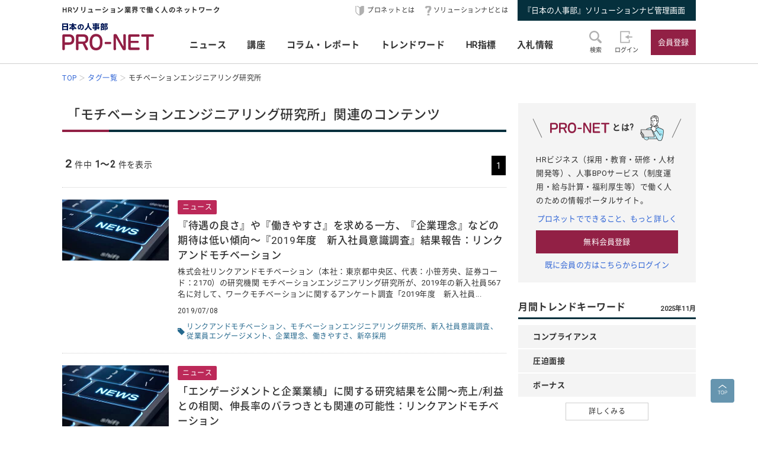

--- FILE ---
content_type: text/css
request_url: https://service.jinjibu.jp/css/rulevi/pnet_common.css
body_size: 16099
content:
html{line-height:1.15;-webkit-text-size-adjust:100%}body{margin:0}main{display:block}h1{font-size:2em;margin:.67em 0}hr{-webkit-box-sizing:content-box;box-sizing:content-box;height:0;overflow:visible}pre{font-family:monospace,monospace;font-size:1em}a{background-color:rgba(0,0,0,0)}abbr[title]{border-bottom:none;text-decoration:underline;-webkit-text-decoration:underline dotted;text-decoration:underline dotted}b,strong{font-weight:bolder}code,kbd,samp{font-family:monospace,monospace;font-size:1em}small{font-size:80%}sub,sup{font-size:75%;line-height:0;position:relative;vertical-align:baseline}sub{bottom:-0.25em}sup{top:-0.5em}img{border-style:none}button,input,optgroup,select,textarea{font-family:inherit;font-size:100%;line-height:1.15;margin:0}button,input{overflow:visible}button,select{text-transform:none}button,[type=button],[type=reset],[type=submit]{-webkit-appearance:button}button::-moz-focus-inner,[type=button]::-moz-focus-inner,[type=reset]::-moz-focus-inner,[type=submit]::-moz-focus-inner{border-style:none;padding:0}button:-moz-focusring,[type=button]:-moz-focusring,[type=reset]:-moz-focusring,[type=submit]:-moz-focusring{outline:1px dotted ButtonText}fieldset{padding:.35em .75em .625em}legend{-webkit-box-sizing:border-box;box-sizing:border-box;color:inherit;display:table;max-width:100%;padding:0;white-space:normal}progress{vertical-align:baseline}textarea{overflow:auto}[type=checkbox],[type=radio]{-webkit-box-sizing:border-box;box-sizing:border-box;padding:0}[type=number]::-webkit-inner-spin-button,[type=number]::-webkit-outer-spin-button{height:auto}[type=search]{-webkit-appearance:textfield;outline-offset:-2px}[type=search]::-webkit-search-decoration{-webkit-appearance:none}::-webkit-file-upload-button{-webkit-appearance:button;font:inherit}details{display:block}summary{display:list-item}template{display:none}[hidden]{display:none}html{font-size:62.5%;scroll-behavior:smooth;overflow:auto}@media screen and (min-width: 1070px){html{overflow-x:hidden}}body{margin:auto;min-width:107rem;width:107rem;font-family:-apple-system,BlinkMacSystemFont,Helvetica Neue,Roboto,"Noto Sans","Noto Sans CJK JP","Noto Sans CJK JP Subset",メイリオ,Meiryo,sans-serif;letter-spacing:.5px;color:#333;font-size:1.6rem;line-height:1.5;-webkit-text-size-adjust:100%;-moz-text-size-adjust:100%;-ms-text-size-adjust:100%;text-size-adjust:100%;　　-webkit-text-size-adjust:100%;　　-ms-text-size-adjust:100%;　　-moz-text-size-adjust:100%;word-wrap:break-word;word-break:break-word;display:-webkit-box;display:-ms-flexbox;display:flex;-webkit-box-orient:vertical;-webkit-box-direction:normal;-ms-flex-direction:column;flex-direction:column;min-height:100vh}*{-webkit-box-sizing:border-box;box-sizing:border-box;margin:0;padding:0}.l-wrapper{margin-bottom:4.5rem;-webkit-box-flex:1;-ms-flex-positive:1;flex-grow:1}@media screen and (min-width: 640px){.l-wrapper{display:-webkit-box;display:-ms-flexbox;display:flex;-webkit-box-pack:justify;-ms-flex-pack:justify;justify-content:space-between;margin-top:2.5rem}}@media screen and (max-width: 640px){.l-wrapper{margin-top:2rem}.c-smp-headerAd+.l-wrapper{margin-top:1rem}}.l-main{width:75rem;margin-bottom:4rem}.l-main__wrapper{display:-webkit-box;display:-ms-flexbox;display:flex;-webkit-box-pack:justify;-ms-flex-pack:justify;justify-content:space-between}.l-main--singleColumn{width:auto;margin-bottom:4rem}.l-side{width:30rem}@media screen and (max-width: 640px){body{min-width:auto;width:100%;font-size:1.5rem}.l-wrapper{display:block;overflow:hidden}.l-main,.l-side{width:100%}}::-moz-selection{background:#c2dfef}::selection{background:#c2dfef}::-webkit-input-placeholder{color:#ccc}::-moz-placeholder{color:#ccc}:-ms-input-placeholder{color:#ccc}::-ms-input-placeholder{color:#ccc}::placeholder{color:#ccc}::-ms-input-placeholder{color:#ccc}:-ms-input-placeholder{color:#ccc}img{border:none;vertical-align:middle;max-width:100%;max-height:100%;width:auto;height:auto}a{color:#333;text-decoration:none;-webkit-transition:opacity .3s ease;transition:opacity .3s ease}a:hover{color:#00339d;opacity:.8}h1,h2,h3,h4,h5{font-size:1.7rem;font-weight:500}li{list-style:none}@media screen and (max-width: 640px){.c-onlyPC{display:none}}@media screen and (min-width: 640px){.c-onlySMP{display:none}}.c-alink{color:#3367d6}.c-alink:hover{color:#09f}.c-add{font-size:1.4rem;letter-spacing:.02rem}.c-memo{font-size:1.3rem;letter-spacing:.02rem}.c-date,.c-notice{font-size:1.2rem;letter-spacing:.02rem}.c-note{font-size:1.1rem;letter-spacing:.02rem}.c-bigger{font-size:large}.c-smaller{font-size:small}.c-red{color:#ef4938}.c-bold{font-weight:600}.c-normal{font-weight:400}.c-marker{background-image:-webkit-gradient(linear, left top, left bottom, color-stop(80%, transparent), color-stop(0%, #c1e0ff));background-image:linear-gradient(transparent 80%, #c1e0ff 0%);font-weight:700}.c-tcenter{text-align:center}.c-inline-block{display:inline-block}.c-background--keylight{background:#c2dfef}.c-background--accent{background:#0e82a5}.c-border{border:#cecece solid .1rem}.c-outset{line-height:1.8;font-size:1.5rem}@media screen and (max-width: 640px){.c-outset{margin-left:1.5rem;margin-right:1.5rem}}.c-heading--pagetitle+.c-outset{position:relative}@media screen and (min-width: 640px){.c-heading--pagetitle+.c-outset{top:-1.5rem}}@media screen and (max-width: 640px){.c-heading--pagetitle+.c-outset{margin-bottom:1.5rem}}.c-heading--cateimgtitle+.c-outset{margin-bottom:2rem}.c-linecenter{position:relative;text-align:center}.c-linecenter:after{content:"";width:100%;height:1px;border-top:1px solid rgba(0,0,0,.12);z-index:1;position:absolute;top:50%;-webkit-transform:translateY(-50%);transform:translateY(-50%);left:0}.c-linecenter span{font-size:1.1rem;color:rgba(33,33,33,.87);z-index:2;position:relative;padding:0 .8rem;background-color:#fff;top:-0.2rem}.c-blur{position:relative;top:-1rem}.c-blur:before{position:absolute;content:"";display:block;width:100%;height:400px;top:-410px;left:0;background:-webkit-gradient(linear, left top, left bottom, from(rgba(255, 255, 255, 0)), to(#fff));background:linear-gradient(to bottom, rgba(255, 255, 255, 0) 0%, #fff 100%)}a.wordlink{text-decoration:none;border-bottom:dashed 1px #666;color:#3367d6}a.wordlink:hover{color:#09f}.c-no-search-results{margin-top:4rem;margin-bottom:4rem;background:#c2dfef}@media screen and (min-width: 640px){.c-no-search-results{padding:2.5rem 6rem}}@media screen and (max-width: 640px){.c-no-search-results{padding:2rem 3rem;margin-left:1.5rem;margin-right:1.5rem}}.c-no-search-results .c-ul--liststyle{margin-top:0;margin-bottom:0;font-size:1.4rem}.c-no-search-results__title{font-weight:700}@media screen and (min-width: 640px){.c-no-search-results__title{font-size:2.2rem}}@media screen and (max-width: 640px){.c-no-search-results__title{font-size:1.7rem}}.c-no-search-results__title+p{margin-top:1rem}.c-no-search-results__subtitle{margin-top:2.5rem;font-size:1.4rem;font-weight:600}[src="/images/viimg/new-icon.svg"]{position:relative;margin-left:.3rem;margin-right:.3rem;width:3rem}.c-prbox{padding-left:1.5rem;padding-right:1.5rem;background:#f8f4eb;text-align:right;font-size:1rem;height:2rem;line-height:2rem}.l-registerarea+.c-prbox{margin-top:3rem}.c-pos--absR{position:absolute;right:0}.c-green-txt-icon{display:inline-block;margin:.2rem .3rem .2rem 0;padding:.3rem .8rem;border-radius:.2rem;background:#45aa97;color:#fff}@media screen and (min-width: 640px){.c-green-txt-icon{font-size:1.3rem}}@media screen and (max-width: 640px){.c-green-txt-icon{font-size:1.2rem}}.c-green-txt-icon:hover{color:#fff}.c-navy-txt-icon{display:inline-block;margin:.2rem .3rem .2rem 0;padding:.3rem .8rem;border-radius:.2rem;background:#bc2959;color:#fff}@media screen and (min-width: 640px){.c-navy-txt-icon{font-size:1.3rem}}@media screen and (max-width: 640px){.c-navy-txt-icon{font-size:1.2rem}}.c-navy-txt-icon:hover{color:#fff}.c-yellow-txt-icon{display:inline-block;margin:.2rem .3rem .2rem 0;padding:.3rem .8rem;border-radius:.2rem;background:#e8be08;color:#fff}@media screen and (min-width: 640px){.c-yellow-txt-icon{font-size:1.3rem}}@media screen and (max-width: 640px){.c-yellow-txt-icon{font-size:1.2rem}}.c-yellow-txt-icon:hover{color:#fff}.c-blue-txt-icon{display:inline-block;margin:.2rem .3rem .2rem 0;padding:.3rem .8rem;border-radius:.2rem;background:#2fb1e3;color:#fff}@media screen and (min-width: 640px){.c-blue-txt-icon{font-size:1.3rem}}@media screen and (max-width: 640px){.c-blue-txt-icon{font-size:1.2rem}}.c-blue-txt-icon:hover{color:#fff}.c-keycolor-txt-icon{display:inline-block;margin:.2rem .3rem .2rem 0;padding:.3rem .8rem;border-radius:.2rem;background:#c2dfef}@media screen and (min-width: 640px){.c-keycolor-txt-icon{font-size:1.3rem}}@media screen and (max-width: 640px){.c-keycolor-txt-icon{font-size:1.2rem}}.c-tag-txt-bdr-icon{display:inline-block;margin:.2rem .3rem .2rem 0;padding:.3rem .8rem;border-radius:.2rem;border:#cecece solid .1rem;padding-left:2.5rem;background:#fff url(/images/viimg/tagicon.svg) no-repeat .7rem center;background-size:1.2rem 1.2rem}@media screen and (min-width: 640px){.c-tag-txt-bdr-icon{font-size:1.3rem}}@media screen and (max-width: 640px){.c-tag-txt-bdr-icon{font-size:1.2rem}}.c-txt-bdr-icon{display:inline-block;margin:.2rem .3rem .2rem 0;padding:.3rem .8rem;border-radius:.2rem;background:#fff;border:#cecece solid .1rem}@media screen and (min-width: 640px){.c-txt-bdr-icon{font-size:1.3rem}}@media screen and (max-width: 640px){.c-txt-bdr-icon{font-size:1.2rem}}.c-txt-kyec-bdr-icon{display:inline-block;margin:.2rem .3rem .2rem 0;padding:.3rem .8rem;border-radius:.2rem;background:#fff;border:.1rem solid #c2dfef;color:#c2dfef}@media screen and (min-width: 640px){.c-txt-kyec-bdr-icon{font-size:1.3rem}}@media screen and (max-width: 640px){.c-txt-kyec-bdr-icon{font-size:1.2rem}}.c-caption{display:block;margin-bottom:0;margin-top:1rem;color:#555;letter-spacing:0;font-size:1.3rem;line-height:1.5;text-align:left}.c-imgtitle{display:block;margin-bottom:1rem;font-size:1.5rem;line-height:1.5;font-weight:600}.c-headimg{margin-bottom:1rem}.c-imgMain,.c-imgC,.c-imgL,.c-imgR{text-align:center}.c-imgMain,.c-imgC{margin-bottom:2.5rem}.c-imgMain .c-caption,.c-imgC .c-caption{text-align:center;line-height:1.7}.c-imgC{margin-top:2.5rem}.c-imgL{float:left;width:auto;margin-right:2rem;margin-bottom:1rem;text-align:left}.c-imgR{float:right;width:auto;margin-left:2rem;margin-bottom:1rem;text-align:left}@media screen and (max-width: 640px){.c-imgMain,.c-imgC,.c-imgL,.c-imgR{float:none;clear:both;margin:1.5rem auto}.c-imgMain{margin-left:-2rem;margin-right:-2rem}.c-caption{text-align:center;margin-left:1.5rem;margin-right:1.5rem}}.c-dl{padding:1.5rem 0;border-bottom:#cecece dotted .1rem}.c-dt{font-weight:600}.c-dt .c-dd{margin-top:.5rem}.c-ol--liststyle{margin:2rem 0 2rem 2.5rem}.c-ol--liststyle>li{margin:.5rem 0;list-style:decimal}.c-ul--liststyle{margin:2rem 0 2rem 2.5rem}.c-ul--liststyle>li{margin:.5rem 0;list-style:disc}.c-ul--liststyle>li>li{list-style:circle}.c-socialicon--facebook{background-image:url(/images/viimg/facebook_logo.svg)}.c-socialicon--google{background-image:url(/images/viimg/Google_G_Logo.svg)}.c-socialicon--twitter{background-image:url(/images/viimg/twitter_logo.svg)}.c-socialicon--yahoo{background-image:url(/images/viimg/yahoo_logo.svg)}.c-ranking{width:5.5rem;margin-right:1.5rem}.c-ranking span{display:block;width:2.5rem;height:2.5rem;background:#c2dfef;border-radius:50%;color:#fff;text-align:center;line-height:2.5rem;font-weight:500;font-size:1.3rem}.c-hissu,.c-ninni{position:relative;padding-left:3.5rem}.c-hissu:before,.c-ninni:before{position:absolute;display:block;left:0;padding:.2rem;border-radius:.2rem;font-size:1.1rem;font-weight:400;text-align:center;color:#fff}.c-hissu:before{content:"必須";background:#75c7b7}.c-ninni:before{content:"任意";background:#ccc}button:disabled{cursor:auto}button:disabled:hover{opacity:1}.c-btn--rect-border{position:relative;display:inline-block;padding:1.2rem 2rem;border:none;outline:none;background:none;font-size:1.5rem;text-align:center;text-decoration:none;cursor:pointer;background:#fff;border:#cecece solid .1rem;color:#333;cursor:pointer}.c-btn--rect-border:after{border-top:2px solid #ccc;border-right:2px solid #ccc}.c-btn--rect-border:hover{background:#f0f0f0}.c-btn--rect-inquiry{position:relative;display:inline-block;padding:1.2rem 2rem;border:none;outline:none;background:none;font-size:1.5rem;text-align:center;text-decoration:none;cursor:pointer;background:#922045;color:#fff}.c-btn--rect-inquiry:hover{color:#fff}.c-btn--rect-action{position:relative;display:inline-block;padding:1.2rem 2rem;border:none;outline:none;background:none;font-size:1.5rem;text-align:center;text-decoration:none;cursor:pointer;background:#05303d;color:#fff}.c-btn--rect-action:hover{color:#fff}.c-btn--rect-action-is{position:relative;display:inline-block;padding:1.2rem 2rem;border:none;outline:none;background:none;font-size:1.5rem;text-align:center;text-decoration:none;cursor:pointer;background:#05303d;color:#fff;background-color:#25688d}.c-btn--rect-action-is:hover{color:#fff}.c-btn--borrond-bsc-key{position:relative;display:inline-block;margin:3rem auto;padding:2rem 5rem 2rem 3rem;border-radius:.5rem;text-align:center;color:#fff;background:#c2dfef}.c-btn--borrond-bsc-key:after{content:"";position:absolute;right:1.5rem;top:calc(50% - .5rem);width:.7rem;height:.7rem;border-top:2px solid #fff;border-right:2px solid #fff;-webkit-transform:rotate(45deg);transform:rotate(45deg)}.c-btn--rect-inquiry:disabled,.c-btn--rect-action:disabled{background-color:#d7d7d7;color:#fff}.c-btn--rect-action--back{position:relative;display:inline-block;padding:1.2rem 2rem;border:none;outline:none;background:none;font-size:1.5rem;text-align:center;text-decoration:none;cursor:pointer;padding-left:3rem;background:#05303d;color:#fff}.c-btn--rect-action--back:after{content:"";position:absolute;left:1.5rem;top:calc(50% - .5rem);width:.7rem;height:.7rem;border-top:2px solid #fff;border-left:2px solid #fff;border-right:none;-webkit-transform:rotate(-45deg);transform:rotate(-45deg)}.c-btn--rect-action--back:hover{color:#fff}a.c-btn--rect-inquiry,a.c-btn--rect-action{color:#fff}.c-btn--gray{background:#ccc}.c-btn--block--basic{display:block;margin:3rem auto;min-width:25rem}@media screen and (max-width: 640px){.c-btn--block--basic{width:25rem}}.c-box--center .c-btn--rect-border,.c-box--center .c-btn--rect-inquiry,.c-box--center .c-btn--rect-action,.c-box--center--mg-md .c-btn--rect-border,.c-box--center--mg-md .c-btn--rect-inquiry,.c-box--center--mg-md .c-btn--rect-action{min-width:25rem}.btn-borrond-bsc-accentmain{position:relative;display:inline-block;margin:3rem auto;padding:2rem 5rem 2rem 3rem;border-radius:.5rem;text-align:center;color:#fff;background:#05303d}.btn-borrond-bsc-accentmain:after{content:"";position:absolute;right:1.5rem;top:calc(50% - .5rem);width:.7rem;height:.7rem;border-top:2px solid #fff;border-right:2px solid #fff;-webkit-transform:rotate(45deg);transform:rotate(45deg)}.btn-borrond-bsc-accentgreen{position:relative;display:inline-block;margin:3rem auto;padding:2rem 5rem 2rem 3rem;border-radius:.5rem;text-align:center;color:#fff;background:#75c7b7}.btn-borrond-bsc-accentgreen:after{content:"";position:absolute;right:1.5rem;top:calc(50% - .5rem);width:.7rem;height:.7rem;border-top:2px solid #fff;border-right:2px solid #fff;-webkit-transform:rotate(45deg);transform:rotate(45deg)}.btn-borrond-bsc-accentyellow{position:relative;display:inline-block;margin:3rem auto;padding:2rem 5rem 2rem 3rem;border-radius:.5rem;text-align:center;color:#fff;background:#f2c608}.btn-borrond-bsc-accentyellow:after{content:"";position:absolute;right:1.5rem;top:calc(50% - .5rem);width:.7rem;height:.7rem;border-top:2px solid #fff;border-right:2px solid #fff;-webkit-transform:rotate(45deg);transform:rotate(45deg)}.btn-borrond-bsc-accentblue{position:relative;display:inline-block;margin:3rem auto;padding:2rem 5rem 2rem 3rem;border-radius:.5rem;text-align:center;color:#fff;background:#72caec}.btn-borrond-bsc-accentblue:after{content:"";position:absolute;right:1.5rem;top:calc(50% - .5rem);width:.7rem;height:.7rem;border-top:2px solid #fff;border-right:2px solid #fff;-webkit-transform:rotate(45deg);transform:rotate(45deg)}.btn-width70{display:block;margin-left:auto;margin-right:auto}@media screen and (min-width: 640px){.btn-width70{width:70%}}@media screen and (max-width: 640px){.btn-width70{width:90%}}.c-box{margin:auto;clear:both}@media screen and (max-width: 640px){.c-box{margin:auto 1.5rem}}.c-box--center{margin:auto;clear:both;text-align:center}@media screen and (max-width: 640px){.c-box--center{margin:auto 1.5rem}}.c-box--center--mg-md{margin:3rem auto;clear:both;text-align:center}@media screen and (max-width: 640px){.c-box--center--mg-md{margin:3rem 1.5rem}}.c-box--mgbt{margin-bottom:1rem}.c-box--mg-tpbt{margin-top:2rem;margin-bottom:2rem}.c-box--mg-tp2bt1{margin-top:2rem;margin-bottom:1rem}.c-box--border{border:#cecece solid .1rem}@media screen and (max-width: 640px){.c-box--smp-mglr{margin-left:1.5rem;margin-right:1.5rem}}@media screen and (max-width: 640px){.c-box--smp-pdlr{padding-left:1.5rem;padding-right:1.5rem}}.c-box--dotborder-top{border-top:#cecece dotted .1rem;padding-top:.5rem;margin-top:.5rem}.c-box--pdThin{padding:1.2rem 0}@media screen and (max-width: 640px){.c-box--pdThin{padding:1.2rem 1.5rem;border-bottom:#cecece solid .1rem}}.c-box--pdNormal{padding:1.5rem 0}@media screen and (max-width: 640px){.c-box--pdNormal{padding:1.5rem}}.c-box--pdWide{padding:2rem 0}@media screen and (max-width: 640px){.c-box--pdWide{padding:2rem 1.5rem}}.c-box--pdWidest{padding:1rem 0 3rem}@media screen and (max-width: 640px){.c-box--pdWidest{padding:3rem 1.5rem}}.c-box__segmentL{margin:5rem auto}.c-box__segmentL:first-of-type{margin-top:1rem}.c-box--pdThin--btm-dottedline{padding:1.2rem 0;border-bottom:#cecece dotted .1rem}@media screen and (max-width: 640px){.c-box--pdThin--btm-dottedline{padding:1.2rem 1.5rem}}.c-box--pdNormal--btm-dottedline{padding:1.5rem 0;border-bottom:#cecece dotted .1rem}@media screen and (max-width: 640px){.c-box--pdNormal--btm-dottedline{padding:1.5rem}}.c-box--pdWide--btm-dottedline,.c-box--kijirecomme{padding:2rem 0;border-bottom:#cecece dotted .1rem}@media screen and (max-width: 640px){.c-box--pdWide--btm-dottedline,.c-box--kijirecomme{padding:2rem 1.5rem}}.p-pagenation+.c-box--kijirecomme{border-top:#cecece dotted .1rem}.c-heading--pagetitle+.c-box--kijirecomme{padding-top:0}.c-box--quad-double{margin-bottom:2.5rem}@media screen and (min-width: 640px){.c-box--quad-double{width:32.6%}}@media screen and (max-width: 640px){.c-box--quad-double{width:48.6%}}.c-box--sticky-top{position:sticky;position:-webkit-sticky;top:0}@media screen and (max-width: 640px){.c-box--sticky-top{position:static}}.c-box--attntion{margin:3rem 0;padding:2rem 3rem;line-height:1.7;background:#e2f3f0}@media screen and (max-width: 640px){.c-box--attntion{margin-left:1.5rem;margin-right:1.5rem}}.c-box--attntion.c-bg-gray{background:#f0f0f0}.c-box--attntion.c-bg-pink{background:#0e82a5}.c-box--attntion a{color:#3367d6}.c-box--attntion a:hover{color:#09f}.c-box--attntion .c-box--attntion__title{font-size:1.6rem;font-weight:600}.c-box--attntion .c-box--attntion__title+p{margin-top:.8rem}.c-box--attntion p,.c-box--attntion ul{font-size:1.4rem}.c-box--modal{text-align:left}.c-box--modal ul{margin:2rem 0 2rem 2rem}.c-box--modal li{list-style:disc}.c-box--riyoukiyakubox{height:15rem;padding:.5rem;overflow-y:auto;border:#cecece solid .1rem;font-size:1.4rem}.c-box--riyoukiyakubox pre{font-family:inherit;white-space:pre-wrap}.c-box__formcomp{margin-bottom:3rem;padding:3rem 1.5rem;background:#d6eaf4;text-align:center}.c-box__formcomp a{color:#3367d6}.c-box__formcomp__title{font-weight:600}@media screen and (min-width: 640px){.c-box__formcomp__title{font-size:2.2rem}}@media screen and (max-width: 640px){.c-box__formcomp__title{font-size:2rem}}.c-box__formcomp__detail+.c-box__formcomp__title{margin-top:2rem}.c-box__formcomp__detail{line-height:1.8;font-size:1.5rem}.c-box__formcomp__title+.c-box__formcomp__detail{margin-top:2rem}.c-box__formcomp__outp{margin-bottom:3rem;line-height:1.8;font-size:1.5rem}@media screen and (max-width: 640px){.c-box__formcomp__outp{font-size:1.3rem}}@media screen and (max-width: 640px){.c-box__formcomp-footer{text-align:left}}.c-box__formcomp-footer a{color:#3367d6;margin:1.5rem 0;padding-left:2rem;position:relative;list-style:none;margin:.5rem 1rem;padding:.3rem 1.5rem;display:inline-block}.c-box__formcomp-footer a:before{content:"";position:absolute;left:0;top:.7rem;width:0px;height:0px;border-width:.5rem 1rem;border-style:solid;border-color:rgba(0,0,0,0) rgba(0,0,0,0) rgba(0,0,0,0) #25688d}@media screen and (min-width: 640px){.c-box__applyarea{width:85%;margin-left:auto;margin-right:auto}}@media screen and (max-width: 640px){.c-box__applyarea .c-box--attntion{margin:2rem 1.5rem;padding:2rem}}.c-box__applyarea .c-box--attntion label{display:block;margin:1rem 0}@media screen and (min-width: 640px){.c-box__applyarea .p-condchange th{width:15rem}}@media screen and (max-width: 640px){.c-box__applyarea .c-heading__undertriangle__title{margin-left:1.5rem;margin-right:1.5rem}}@media screen and (min-width: 640px){.c-box--login-reg{display:-webkit-box;display:-ms-flexbox;display:flex;-webkit-box-pack:justify;-ms-flex-pack:justify;justify-content:space-between}.c-box--login-reg>div{width:49.5%}}.c-box--login-reg .c-box--attntion__title{text-align:center}.c-box--login-reg .p-form__wrap{width:auto}@media screen and (max-width: 640px){.c-box--login-reg .p-form__wrap{margin:1rem 0}}.c-box--login-reg label.check-label{display:inline-block}.c-box--login-reg .p-form__item .rich-button-label{margin:0}.c-box--attntion__linktriangle{margin:1.5rem 0;padding-left:2rem;position:relative;list-style:none;padding-top:.4rem}.c-box--attntion__linktriangle:before{content:"";position:absolute;left:0;top:.7rem;width:0px;height:0px;border-width:.5rem 1rem;border-style:solid;border-color:rgba(0,0,0,0) rgba(0,0,0,0) rgba(0,0,0,0) #25688d}.c-box--attntion .c-linecenter span{background:#e2f3f0}.c-box--attntion.c-bg-gray .c-linecenter span{background:#f0f0f0}.c-flex{display:-webkit-box;display:-ms-flexbox;display:flex}.c-flex--flexwrap{display:-webkit-box;display:-ms-flexbox;display:flex;-ms-flex-wrap:wrap;flex-wrap:wrap}.c-flex--spacebetween{display:-webkit-box;display:-ms-flexbox;display:flex;-webkit-box-pack:justify;-ms-flex-pack:justify;justify-content:space-between}.c-flex--spacearound{display:-webkit-box;display:-ms-flexbox;display:flex;-ms-flex-pack:distribute;justify-content:space-around}.c-flex--spacebetween--flexwrap{display:-webkit-box;display:-ms-flexbox;display:flex;-webkit-box-pack:justify;-ms-flex-pack:justify;justify-content:space-between;-ms-flex-wrap:wrap;flex-wrap:wrap}.c-flex__item--intothree{width:32%;margin-bottom:2rem}@media screen and (max-width: 640px){.c-flex__item--intothree{width:100%;padding-left:1.5rem;padding-right:1.5rem}}.c-heading--main{border-bottom:#05303d solid .3rem;margin-bottom:1rem;position:relative;font-weight:600}@media screen and (min-width: 640px){.c-heading--main{padding:1.5rem 0 .5rem}}@media screen and (max-width: 640px){.c-heading--main{padding:1.5rem 1rem .5rem}}.c-heading--main__sub{display:inline-block;margin-left:2rem;font-size:1.4rem;font-weight:400}.c-heading--top{position:relative;margin-bottom:2.5rem;padding-bottom:.7rem;color:#05303d;font-size:2.4rem;font-weight:700}.c-heading--top span{display:inline-block;font-size:1.4rem;margin-left:2rem}.c-heading--top:after{content:"";position:absolute;bottom:0;left:0;display:block;width:5rem;height:.2rem;background:#05303d}.c-heading--contentstitle{font-size:2.6rem;margin-bottom:3rem}.c-heading--contentstitle span{display:block;font-size:1.8rem;margin:.5rem 0}.c-heading--contentstitle span+br{display:none}.c-heading--contentstitle a{font-size:1.5rem;font-weight:400;display:inline-block}@media screen and (max-width: 640px){.c-heading--contentstitle{font-size:2rem;margin-bottom:2rem}.c-heading--contentstitle span{display:block;font-size:1.5rem;margin:.5rem 0}}.c-heading--simple{min-width:12.5rem;margin-bottom:3rem;font-weight:600}@media screen and (min-width: 640px){.c-heading--simple{font-size:1.6rem}}@media screen and (max-width: 640px){.c-heading--simple{font-size:1.7rem}}@media screen and (max-width: 640px){.c-heading--simple{margin-left:1.5rem;margin-right:1.5rem}}.c-heading--simpleL{font-size:2rem;font-weight:600;margin-bottom:2rem}.c-heading--simple--triangle{position:relative;margin-bottom:1.5rem;padding-left:2rem}@media screen and (min-width: 640px){.c-heading--simple--triangle{font-size:1.5rem}}@media screen and (max-width: 640px){.c-heading--simple--triangle{font-size:1.7rem}}.c-heading--simple--triangle:before{content:"";position:absolute;left:.3rem;top:calc(50% - .7rem);width:0;height:0;border-style:solid;border-color:rgba(0,0,0,0) rgba(0,0,0,0) rgba(0,0,0,0) #05303d;border-width:.7rem}.c-heading--graybg{background:#f0f0f0;margin:4rem 0;padding:3rem;border-radius:.5rem;font-size:2.4rem}.c-heading--graybg span{font-size:1.8rem}@media screen and (max-width: 640px){.c-heading--graybg{margin-bottom:2rem;padding:2rem;font-size:2rem}.c-heading--graybg span{font-size:1.6rem}}.c-heading--graybg--narrow{background:#f0f0f0;margin:3rem 0;padding:2rem 3rem;border-radius:.5rem;font-size:2rem}@media screen and (max-width: 640px){.c-heading--graybg--narrow{margin-bottom:2rem;padding:1.5rem 2rem;font-size:1.8rem}}.c-heading--twotoneborder{-o-border-image:linear-gradient(to right, #922045 80px, #05303D 40px) 1/0 0 4px 0;border-image:linear-gradient(to right, #922045 80px, #05303D 40px) 1/0 0 4px 0;border-style:solid;margin:5rem 0 4rem;padding:1rem .5rem;font-size:2.4rem}.c-heading--twotoneborder span{font-size:1.8rem}@media screen and (max-width: 640px){.c-heading--twotoneborder{margin:3rem 0 2rem;padding:0 0 1rem;font-size:1.7rem}.c-heading--twotoneborder span{font-size:1.5rem}}.c-heading--pagetitle{-o-border-image:linear-gradient(to right, #922045 80px, #05303D 40px) 1/0 0 4px 0;border-image:linear-gradient(to right, #922045 80px, #05303D 40px) 1/0 0 4px 0;border-style:solid;padding:0rem .5rem 1rem}@media screen and (min-width: 640px){.c-heading--pagetitle{margin:0 0 4rem;font-size:2.2rem}}@media screen and (max-width: 640px){.c-heading--pagetitle{font-size:1.7rem;margin:0 0 2rem}}.c-heading--leftbrdnml{margin:5.5rem 0 2.5rem;padding:2rem;border-left:6px solid #c2dfef;font-size:2.2rem}.c-heading--leftbrdnml span{font-size:1.7rem}@media screen and (max-width: 640px){.c-heading--leftbrdnml{margin:3rem 0 2rem;padding:1rem 0 1rem 1.5rem;font-size:1.8rem}.c-heading--leftbrdnml span{font-size:1.5rem}}.c-heading--leftbrd{margin:2.5rem 0;padding:1rem 0 1rem 1.5rem;border-left:6px solid #c2dfef;font-size:2rem}.c-heading--leftbrd--green{padding:1rem 0 1rem 1.5rem;border-left:6px solid #75c7b7}@media screen and (min-width: 640px){.c-heading--leftbrd--green{margin:2.5rem 0}}@media screen and (max-width: 640px){.c-heading--leftbrd--green{margin:2rem 1rem}}@media screen and (min-width: 640px){.c-heading--leftbrd--green{font-size:2.2rem}}.c-heading--lightbg{background:#d6eaf4;padding:1.2rem 2rem;margin-bottom:2rem}.c-heading__undertriangle__title{position:relative;padding-bottom:5rem;text-align:center}@media screen and (min-width: 640px){.c-heading__undertriangle__title{font-size:2.5rem}}.c-heading__undertriangle__title:after{content:"";position:absolute;bottom:1.5rem;left:calc(50% - 5rem);width:0;height:0;border-style:solid;border-width:20px 50px 0 50px;border-color:#c2dfef rgba(0,0,0,0) rgba(0,0,0,0) rgba(0,0,0,0)}.c-heading__precircle{margin:4rem 0 2rem;padding-left:2.2rem;padding-bottom:.5rem;font-size:1.8rem;position:relative}.c-heading__precircle:before{content:"● ";position:absolute;left:0;color:#c2dfef}.c-heading__enquete{background-color:#c2dfef;border-top:.3rem #922045 solid;border-bottom:#cecece solid .1rem;padding:1.8rem 1rem 1.6rem 1rem;line-height:1.7;font-weight:600;margin-bottom:2rem}.c-heading__enquete.c-table__hissu div,.c-heading__enquete .c-table__hissu div,.c-heading__enquete.c-table__ninni div,.c-heading__enquete .c-table__ninni div{padding-left:5rem}.c-heading__enquete.c-table__hissu div:before,.c-heading__enquete .c-table__hissu div:before,.c-heading__enquete.c-table__ninni div:before,.c-heading__enquete .c-table__ninni div:before{font-size:1.2rem;padding:.2rem .5rem;top:.2rem}@media screen and (max-width: 640px){.c-heading__enquete{font-size:1.5rem}}.c-heading--cateimgtitle{padding-left:2rem;line-height:100px;margin-bottom:2.5rem;background-size:cover}.c-heading--cateimgtitle h2{font-size:1.8rem;font-weight:700}@media screen and (max-width: 640px){.c-heading--cateimgtitle{line-height:8rem;height:8rem;background-position:center right -3rem}}.c-taglist{display:-webkit-box;display:-ms-flexbox;display:flex;-ms-flex-wrap:wrap;flex-wrap:wrap}@media screen and (min-width: 640px){.c-taglist li{margin:.3rem}}@media screen and (max-width: 640px){.c-taglist li{margin:.5rem}}.c-taglist a,.c-taglist span{display:block;text-decoration:none;vertical-align:middle}@media screen and (min-width: 640px){.c-taglist a,.c-taglist span{padding:.5rem .7rem;font-size:1.3rem;line-height:1;white-space:nowrap}}@media screen and (max-width: 640px){.c-taglist a,.c-taglist span{padding:.7rem 1rem;font-size:1.4rem}}.c-taglist a{border:#cecece solid .1rem;color:#333}.c-taglist a:hover{color:#3367d6}.c-taglist--graybg{display:-webkit-box;display:-ms-flexbox;display:flex;-ms-flex-wrap:wrap;flex-wrap:wrap}@media screen and (min-width: 640px){.c-taglist--graybg li{margin:.3rem}}@media screen and (max-width: 640px){.c-taglist--graybg li{margin:.5rem}}.c-taglist--graybg a,.c-taglist--graybg span{display:block;text-decoration:none;vertical-align:middle}@media screen and (min-width: 640px){.c-taglist--graybg a,.c-taglist--graybg span{padding:.5rem .7rem;font-size:1.3rem;line-height:1;white-space:nowrap}}@media screen and (max-width: 640px){.c-taglist--graybg a,.c-taglist--graybg span{padding:.7rem 1rem;font-size:1.4rem}}.c-taglist--graybg a{background:#8a8a8a;color:#fff}.c-taglist--lgraybg{display:-webkit-box;display:-ms-flexbox;display:flex;-ms-flex-wrap:wrap;flex-wrap:wrap}@media screen and (min-width: 640px){.c-taglist--lgraybg li{margin:.3rem}}@media screen and (max-width: 640px){.c-taglist--lgraybg li{margin:.5rem}}.c-taglist--lgraybg a,.c-taglist--lgraybg span{display:block;text-decoration:none;vertical-align:middle}@media screen and (min-width: 640px){.c-taglist--lgraybg a,.c-taglist--lgraybg span{padding:.5rem .7rem;font-size:1.3rem;line-height:1;white-space:nowrap}}@media screen and (max-width: 640px){.c-taglist--lgraybg a,.c-taglist--lgraybg span{padding:.7rem 1rem;font-size:1.4rem}}.c-taglist--lgraybg a{background:#e3e3e3}.c-taglist--keycolorbg{display:-webkit-box;display:-ms-flexbox;display:flex;-ms-flex-wrap:wrap;flex-wrap:wrap}@media screen and (min-width: 640px){.c-taglist--keycolorbg li{margin:.3rem}}@media screen and (max-width: 640px){.c-taglist--keycolorbg li{margin:.5rem}}.c-taglist--keycolorbg a,.c-taglist--keycolorbg span{display:block;text-decoration:none;vertical-align:middle}@media screen and (min-width: 640px){.c-taglist--keycolorbg a,.c-taglist--keycolorbg span{padding:.5rem .7rem;font-size:1.3rem;line-height:1;white-space:nowrap}}@media screen and (max-width: 640px){.c-taglist--keycolorbg a,.c-taglist--keycolorbg span{padding:.7rem 1rem;font-size:1.4rem}}@media screen and (min-width: 640px){.c-taglist--keycolorbg li{margin:.3rem}}@media screen and (max-width: 640px){.c-taglist--keycolorbg li{width:100%;margin:.1rem 0}}.c-taglist--keycolorbg a{background-color:#d6eaf4}@media screen and (min-width: 640px){.c-taglist--keycolorbg a{padding:1rem;font-size:1.3rem}}@media screen and (max-width: 640px){.c-taglist--keycolorbg a{padding:1.6rem 2rem;font-size:1.4rem}}.c-taglist--keycolorbg span{background:#e3e3e3;border-radius:.2rem;color:#8a8a8a}@media screen and (min-width: 640px){.c-taglist--keycolorbg span{padding:1rem;font-size:1.3rem}}@media screen and (max-width: 640px){.c-taglist--keycolorbg span{padding:1.6rem 2rem;font-size:1.4rem}}@media screen and (max-width: 640px){.c-taglist--keycolorbg.c-taglist__smptag li{width:auto;margin:.3rem}.c-taglist--keycolorbg.c-taglist__smptag li a,.c-taglist--keycolorbg.c-taglist__smptag li span{padding:1rem;font-size:1.4rem}}.c-taglist--roundLarge{display:-webkit-box;display:-ms-flexbox;display:flex;-ms-flex-wrap:wrap;flex-wrap:wrap}@media screen and (min-width: 640px){.c-taglist--roundLarge li{margin:.3rem}}@media screen and (max-width: 640px){.c-taglist--roundLarge li{margin:.5rem}}.c-taglist--roundLarge a,.c-taglist--roundLarge span{display:block;text-decoration:none;vertical-align:middle}@media screen and (min-width: 640px){.c-taglist--roundLarge a,.c-taglist--roundLarge span{padding:.5rem .7rem;font-size:1.3rem;line-height:1;white-space:nowrap}}@media screen and (max-width: 640px){.c-taglist--roundLarge a,.c-taglist--roundLarge span{padding:.7rem 1rem;font-size:1.4rem}}.c-taglist--roundLarge a{border:#cecece solid .1rem;color:#333}.c-taglist--roundLarge a:hover{color:#3367d6}@media screen and (min-width: 640px){.c-taglist--roundLarge a{padding:.9rem 1rem;border-radius:1.6rem}}@media screen and (max-width: 640px){.c-taglist--roundLarge a{padding:1.1rem 1rem;border-radius:1.8rem}}.c-taglist--tagmark{margin:.7rem 0 0;padding-left:1.5rem;background:url(/images/viimg/tagicon.svg) no-repeat left center;background-size:1.2rem 1.2rem;font-size:1.2rem}.c-taglist--tagmark a{display:inline-block;color:#25688d}.c-taglist--tagmark a:after{content:"、"}.c-taglist--tagmark a:last-of-type:after{content:""}@media screen and (min-width: 640px){.c-taglist--tagmark{line-height:1.4}}@media screen and (max-width: 640px){.c-taglist--tagmark{line-height:2}}.c-taglist__fontb{font-weight:600}.c-taglist--pcinto5--spinto3,.c-taglist--pcinto4--spinto2{display:-webkit-box;display:-ms-flexbox;display:flex;-ms-flex-wrap:wrap;flex-wrap:wrap}@media screen and (min-width: 640px){.c-taglist--pcinto5--spinto3 li,.c-taglist--pcinto4--spinto2 li{margin:.3rem}}@media screen and (max-width: 640px){.c-taglist--pcinto5--spinto3 li,.c-taglist--pcinto4--spinto2 li{margin:.5rem}}.c-taglist--pcinto5--spinto3 a,.c-taglist--pcinto5--spinto3 span,.c-taglist--pcinto4--spinto2 a,.c-taglist--pcinto4--spinto2 span{display:block;text-decoration:none;vertical-align:middle}@media screen and (min-width: 640px){.c-taglist--pcinto5--spinto3 a,.c-taglist--pcinto5--spinto3 span,.c-taglist--pcinto4--spinto2 a,.c-taglist--pcinto4--spinto2 span{padding:.5rem .7rem;font-size:1.3rem;line-height:1;white-space:nowrap}}@media screen and (max-width: 640px){.c-taglist--pcinto5--spinto3 a,.c-taglist--pcinto5--spinto3 span,.c-taglist--pcinto4--spinto2 a,.c-taglist--pcinto4--spinto2 span{padding:.7rem 1rem;font-size:1.4rem}}.c-taglist--pcinto5--spinto3 a,.c-taglist--pcinto5--spinto3 span,.c-taglist--pcinto4--spinto2 a,.c-taglist--pcinto4--spinto2 span{overflow:hidden;text-overflow:ellipsis;white-space:nowrap}.c-taglist--pcinto5--spinto3 a,.c-taglist--pcinto4--spinto2 a{background-color:#d6eaf4}.c-taglist--pcinto5--spinto3 span,.c-taglist--pcinto4--spinto2 span{background:#e3e3e3;color:#8a8a8a}.c-taglist--pcinto5--spinto3 li{margin:0 .3rem .3rem 0}@media screen and (min-width: 640px){.c-taglist--pcinto5--spinto3 li{width:calc(20% - .3rem)}.c-taglist--pcinto5--spinto3 li:nth-child(5n){margin-right:0}}@media screen and (max-width: 640px){.c-taglist--pcinto5--spinto3 li{width:calc(33.3333333333% - .3rem)}.c-taglist--pcinto5--spinto3 li:nth-child(3n){margin-right:0}}.c-taglist--pcinto4--spinto2 li{margin:0 .3rem .3rem 0}@media screen and (min-width: 640px){.c-taglist--pcinto4--spinto2 li{width:calc(25% - .3rem)}.c-taglist--pcinto4--spinto2 li:nth-child(4n){margin-right:0}}@media screen and (max-width: 640px){.c-taglist--pcinto4--spinto2 li{width:calc(50% - .3rem)}.c-taglist--pcinto4--spinto2 li:nth-child(2n){margin-right:0}}table{width:100%;border-collapse:collapse}caption{text-align:left}th,td{padding:1rem;border:#cecece solid .1rem;text-align:left}th{vertical-align:top;background:#eaf4fa}td{overflow-wrap:break-word;word-break:break-word}.c-table--dotted-white{font-size:1.3rem}.c-table--dotted-white th,.c-table--dotted-white td{background:#fff;border-top:#cecece dotted .1rem;border-right:none;border-bottom:#cecece dotted .1rem;border-left:none}.c-table--dotted-white th{font-weight:400}.p-card--snlist+.c-table--dotted-white{margin-top:2rem}.c-table--plain-fontS{font-size:1.4rem;margin-bottom:1.5rem}.c-table--plain-fontS:last-child{margin-bottom:0}.c-table--plain-fontS caption{font-size:1.6rem;font-weight:600;margin-bottom:.5rem}.c-table--plain-fontS dt{font-weight:600}.c-table--plain-fontS dt+dd{margin-top:.5rem}.c-table--plain-fontS__thlike{vertical-align:top;background:#c2dfef;font-weight:600}.c-table__captioncond{padding:.5rem 1rem;margin-bottom:0;background:#f0f0f0;border-top:#7d89a8 .6rem solid;border-left:#cecece solid .1rem;border-right:#cecece solid .1rem}.c-table--th-fixed th{width:11rem}@media screen and (max-width: 640px){.c-table--th-fixed th{width:8rem}}@media screen and (min-width: 640px){.c-table--th-wide.c-table--thtd--block th{width:19rem}}@media screen and (min-width: 640px){.c-table--th-widest.c-table--thtd--block th{width:25rem;letter-spacing:.05rem}}.c-table--th-relative th{width:20%}@media screen and (max-width: 640px){.c-table--thtd--block{display:block;width:100%;border-bottom:#cecece solid .1rem}.c-table--thtd--block th,.c-table--thtd--block td{border-bottom:none}.c-table--thtd--block tbody,.c-table--thtd--block tr,.c-table--thtd--block th,.c-table--thtd--block td{display:block;width:100%}}.c-table--bt-none tr:first-child th,.c-table--bt-none tr:first-child td{border-top:none}.c-table__hissu div,.c-table__ninni div{padding-left:3.6rem;position:relative}.c-table__hissu div:before,.c-table__ninni div:before{content:"";position:absolute;display:block;left:0rem;top:.3rem;padding:.1rem .2rem;border-radius:.2rem;font-size:1rem;font-weight:400;text-align:center;color:#fff}.c-table__hissu div:before{content:"必須";background:#75c7b7}.c-table__ninni div:before{content:"任意";background:#aaa}.c-table--trdwords{margin-bottom:2.5rem;font-size:1.4rem}@media screen and (max-width: 640px){.c-table--trdwords{margin-left:1.5rem;margin-right:1.5rem}}@media screen and (max-width: 640px){.c-table--trdwords{width:calc(100% - 3rem)}}.c-table--trdwords .c-inline-block{margin-right:.5rem}.c-table--trdwords th,.c-table--trdwords td{border-top:#cecece solid .1rem;border-right:none;border-bottom:#cecece solid .1rem;border-left:none}.c-table--trdwords th{width:auto}.c-table--trdwords th:first-child{width:25%}.p-card__headp{-webkit-box-flex:1;-ms-flex-positive:1;flex-grow:1}.p-card__headp__headline{margin-bottom:.5rem;display:-webkit-box;-webkit-box-orient:vertical;-webkit-line-clamp:3;overflow:hidden}@media screen and (max-width: 640px){.p-card__headp__headline{font-size:1.5rem}}a:hover .p-card__headp__headline{text-decoration:underline}@media screen and (min-width: 640px){.p-card__headp__detail{font-size:1.3rem;display:-webkit-box;-webkit-box-orient:vertical;-webkit-line-clamp:3;overflow:hidden}}@media screen and (max-width: 640px){.p-card__headp__detail{font-size:1.2rem;display:none}}.p-card__subinfo{margin-top:.5rem;font-size:1.2rem}.p-card__subinfo .c-txt-bdr-icon{margin-left:.3rem;margin-right:.3rem;font-size:inherit}.p-card__subinfo .c-genre{border-radius:.3rem;border:#cecece solid .1rem;padding:.2rem .4rem;display:inline-block}@media screen and (min-width: 640px){.p-card__subinfo .c-genre{margin:.15rem;font-size:1.1rem}}@media screen and (max-width: 640px){.p-card__subinfo .c-genre{margin-top:.5rem;font-size:1.2rem}}.p-card__profesclmlist-prf{margin-bottom:1.5rem;margin-top:1.5rem;font-size:1.6rem}.p-card__profesclmlist-prf span{font-size:1.2rem}a.p-card--vertical{display:block}.p-card--vertical__media{overflow:hidden;margin-bottom:.5rem}.p-card--vertical--hrpedia .p-card--vertical__media{margin-bottom:0}.p-card--vertical--hrpedia .p-card--vertical__headp{padding:1rem 1.5rem}.p-card--vertical--hrpedia .p-card__headp__headline{font-size:1.6rem}.p-card--horizontal{display:-webkit-box;display:-ms-flexbox;display:flex}@media screen and (min-width: 640px){.p-card--horizontal .p-card__subinfo{margin-top:1rem}}@media screen and (max-width: 640px){.p-card--horizontal .p-card__subinfo{margin-top:.5rem}}@media screen and (min-width: 640px){.p-card--horizontal .c-taglist--tagmark{margin-top:1rem}}@media screen and (max-width: 640px){.p-card--horizontal .c-taglist--tagmark{display:none}}.p-card--horizontal__headp{min-width:0;width:100%;overflow-wrap:break-word;-webkit-box-flex:1;-ms-flex-positive:1;flex-grow:1}.p-card--horizontal__media{min-width:18rem;width:18rem;max-height:18rem;margin-right:1.5rem;overflow:hidden;text-align:center}.p-card--horizontal__media img{max-height:none}@media screen and (max-width: 640px){.p-card--horizontal__media{width:10rem;min-width:10rem;max-height:10rem}}.p-card--snlist__media--medium{min-width:12rem;width:12rem;max-height:12rem;margin-right:1.5rem;overflow:hidden}.p-card--horizontal__media--small{min-width:8rem;width:8rem;max-height:8rem;margin-right:1rem;overflow:hidden}.p-card--horizontal__media--small img{max-height:none}.p-card--horizontal__media--smallest{margin-right:1rem;overflow:hidden}@media screen and (min-width: 640px){.p-card--horizontal__media--smallest{min-width:5rem;width:5rem;max-height:5rem}}@media screen and (max-width: 640px){.p-card--horizontal__media--smallest{min-width:6.5rem;width:6.5rem;max-height:6.5rem}}.p-card--horizontal__media--smallest img{max-height:none}.p-card--horizontal__media--narrowest{min-width:3rem;width:3rem;max-height:3rem;margin-right:1rem;overflow:hidden}.p-card--horizontal__media--narrowest img{max-height:none}@media screen and (max-width: 640px){.p-card--noimg .c-taglist--tagmark{display:none}.p-card--noimg>a{display:block}}a.p-card--noimg{display:block}.p-card--snlist{display:-webkit-box;display:-ms-flexbox;display:flex;-webkit-box-align:start;-ms-flex-align:start;align-items:flex-start;-webkit-box-pack:justify;-ms-flex-pack:justify;justify-content:space-between;width:100%}@media screen and (max-width: 640px){.p-card--snlist{display:block}}.p-card--snlist__media{min-width:15rem;width:15rem;min-height:15rem;height:15rem;overflow:hidden;margin-right:1.5rem;background:#fff;display:-webkit-box;display:-ms-flexbox;display:flex;-webkit-box-align:center;-ms-flex-align:center;align-items:center;-webkit-box-pack:center;-ms-flex-pack:center;justify-content:center;-webkit-box-ordinal-group:2;-ms-flex-order:1;order:1;border:#cecece solid .1rem}@media screen and (max-width: 640px){.p-card--snlist__media{margin:0 auto 1.5rem}}.p-card--snlist__media--small{min-width:8rem;width:8rem;min-height:8rem;height:8rem;margin-right:1.5rem;background:#fff;display:-webkit-box;display:-ms-flexbox;display:flex;-webkit-box-align:center;-ms-flex-align:center;align-items:center;-webkit-box-pack:center;-ms-flex-pack:center;justify-content:center;border:#cecece solid .1rem}@media screen and (max-width: 640px){.p-card--snlist__media--small{margin:0 auto 1.5rem}}　 .p-card--snlist__headp{width:100%;overflow-wrap:break-word;-webkit-box-flex:1;-ms-flex-positive:1;flex-grow:1}@media screen and (max-width: 640px){　 .p-card--snlist__headp{-webkit-box-ordinal-group:3;-ms-flex-order:2;order:2;margin-bottom:1.5rem}}.p-card--snlist__headp__headline{margin-bottom:1rem;font-size:2rem;font-weight:600;letter-spacing:.01rem}a .p-card--snlist__headp__headline{color:#3367d6}@media screen and (max-width: 640px){.p-card--snlist__headp__headline{font-size:1.7rem}}.p-card--snlist__headp__headline a{text-decoration:none;color:#3367d6}.p-card--snlist__headp__headline--small{letter-spacing:.01rem}@media screen and (min-width: 640px){.p-card--snlist__headp__headline--small{font-size:1.7rem}}@media screen and (max-width: 640px){.p-card--snlist__headp__headline--small{font-size:1.5rem}}a .p-card--snlist__headp__headline--small{color:#3367d6}.p-card--snlist__headp__headline span{display:inline-block}.p-card--snlist__headp__headline span.p-card--snlist__headp__headline__s-normal{font-weight:400;font-size:smaller}.p-card--snlist__headp__headline.pdf,.p-card--snlist__headp__headline.excel,.p-card--snlist__headp__headline.word,.p-card--snlist__headp__headline.ppoint,.p-card--snlist__headp__headline.text,.p-card--snlist__headp__headline.zip,.p-card--snlist__headp__headline.movie{padding-left:3rem;background-position:left .2rem;background-repeat:no-repeat;background-size:2rem}.p-card--snlist__headp__headline.pdf{background-image:url(/images/common/icon_pdf.png)}.p-card--snlist__headp__headline.excel{background-image:url(/images/common/icon_excel.png)}.p-card--snlist__headp__headline.word{background-image:url(/images/common/icon_word.png)}.p-card--snlist__headp__headline.ppoint{background-image:url(/images/common/icon_ppoint.png)}.p-card--snlist__headp__headline.text{background-image:url(/images/common/icon_text.png)}.p-card--snlist__headp__headline.zip{background-image:url(/images/common/icon_zip.png)}.p-card--snlist__headp__headline.movie{background-image:url(/images/common/icon_movie.png)}.p-card--snlist__headp__p{font-size:1.5rem}.p-cardinfolistarea{border-top:#cecece dotted .1rem}.p-cardinfolist{line-height:1.4;display:-webkit-box;display:-ms-flexbox;display:flex;border-bottom:#cecece dotted .1rem;font-size:1.4rem}@media screen and (min-width: 640px){.p-cardinfolist{padding:1rem 0}}@media screen and (max-width: 640px){.p-cardinfolist{padding:1rem 1.5rem}}.p-cardinfolist a{color:#3367d6}.p-cardinfolist a:hover{color:#09f}.p-cardinfolist__date{width:10rem}.p-cardinfolist__detail{width:calc(100% - 10rem)}@media screen and (min-width: 640px){.p-catetop .c-heading--main{font-size:2rem}}.p-catetop .c-heading--simple{margin-top:3rem;margin-bottom:1rem;margin-left:.3rem}.p-catetop .p-card__subinfo span{display:inline-block}@media screen and (min-width: 640px){.p-catetop .p-card__subinfo{font-size:1.3rem}}@media screen and (max-width: 640px){.p-catetop .p-card__subinfo .p-kiji__kiji-tag{margin-left:0;margin-top:.3rem}.p-catetop .p-card__subinfo .p-kiji__folderlink{margin-left:.2rem}}@media screen and (min-width: 640px){.p-catetop .p-card__subinfo .p-kiji__folderlink{font-size:1.3rem}}@media screen and (max-width: 640px){.p-catetop .p-card__subinfo .p-kiji__folderlink{font-size:1.2rem}}@media screen and (min-width: 640px){.p-catetop .p-card__headp__headline{font-size:1.6rem}}.p-catetop__orgcmp__cmp{width:48.5%}@media screen and (max-width: 640px){.p-catetop__orgcmp__cmp{width:auto;padding-left:1.5rem;padding-right:1.5rem}}@media screen and (min-width: 640px){.p-catetop__orgcmp__cmp{margin-bottom:2rem}.p-catetop__orgcmp__cmp .p-card__headp__headline{display:block;-webkit-line-clamp:unset;overflow:auto;font-size:1.4rem}}.p-catetop__section--kijitop{display:-webkit-box;display:-ms-flexbox;display:flex;-webkit-box-pack:justify;-ms-flex-pack:justify;justify-content:space-between;-ms-flex-wrap:wrap;flex-wrap:wrap}@media screen and (max-width: 640px){.p-catetop__section--kijitop{width:auto;padding-left:1.5rem;padding-right:1.5rem}}.rich-button-label a{color:#3367d6}.rich-button-label a:hover{text-decoration:underline}label{vertical-align:middle;display:inline-block}input,button,textarea,select{-webkit-appearance:none;-moz-appearance:none;appearance:none;border:none;outline:none}select::-ms-expand{display:none}button,input[type=submit],input[type=button]{cursor:pointer}button:hover,input[type=submit]:hover,input[type=button]:hover{opacity:.7}@media screen and (min-width: 640px){button:hover,input[type=submit]:hover,input[type=button]:hover{-webkit-transition:.5s;transition:.5s}}button.p-form__default,input[type=submit].p-form__default,input[type=button].p-form__default{border-radius:.3rem;border:#cecece solid .1rem;font-family:-apple-system,BlinkMacSystemFont,Helvetica Neue,Roboto,"Noto Sans","Noto Sans CJK JP","Noto Sans CJK JP Subset",メイリオ,Meiryo,sans-serif;letter-spacing:.5px;font-size:1.5rem;padding:1rem;border-radius:.3rem}@media screen and (max-width: 640px){button.p-form__default,input[type=submit].p-form__default,input[type=button].p-form__default{margin-top:.1rem;margin-bottom:.1rem;padding:.8rem;font-size:1.4rem}}button.p-form__default:hover,input[type=submit].p-form__default:hover,input[type=button].p-form__default:hover{border-color:#75c7b7}button.p-form__default:focus,input[type=submit].p-form__default:focus,input[type=button].p-form__default:focus{background:#e2f3f0}input[type=text],input[type=search],input[type=tel],input[type=url],input[type=email],input[type=password],input[type=datetime],input[type=date],input[type=month],input[type=datetime-local],input[type=number],input[type=text],select,textarea{border-radius:.3rem;border:#cecece solid .1rem;font-family:-apple-system,BlinkMacSystemFont,Helvetica Neue,Roboto,"Noto Sans","Noto Sans CJK JP","Noto Sans CJK JP Subset",メイリオ,Meiryo,sans-serif;letter-spacing:.5px;font-size:1.5rem;padding:1rem;border-radius:.3rem;width:100%}@media screen and (max-width: 640px){input[type=text],input[type=search],input[type=tel],input[type=url],input[type=email],input[type=password],input[type=datetime],input[type=date],input[type=month],input[type=datetime-local],input[type=number],input[type=text],select,textarea{margin-top:.1rem;margin-bottom:.1rem;padding:.8rem;font-size:1.4rem}}input[type=text]:hover,input[type=search]:hover,input[type=tel]:hover,input[type=url]:hover,input[type=email]:hover,input[type=password]:hover,input[type=datetime]:hover,input[type=date]:hover,input[type=month]:hover,input[type=datetime-local]:hover,input[type=number]:hover,input[type=text]:hover,select:hover,textarea:hover{border-color:#75c7b7}input[type=text]:focus,input[type=search]:focus,input[type=tel]:focus,input[type=url]:focus,input[type=email]:focus,input[type=password]:focus,input[type=datetime]:focus,input[type=date]:focus,input[type=month]:focus,input[type=datetime-local]:focus,input[type=number]:focus,input[type=text]:focus,select:focus,textarea:focus{background:#e2f3f0}input[type=text]+.notice,input[type=search]+.notice,input[type=tel]+.notice,input[type=url]+.notice,input[type=email]+.notice,input[type=password]+.notice,input[type=datetime]+.notice,input[type=date]+.notice,input[type=month]+.notice,input[type=datetime-local]+.notice,input[type=number]+.notice,input[type=text]+.notice,select+.notice,textarea+.notice{margin-top:1rem}input[type=text]+.c-notice,input[type=search]+.c-notice,input[type=tel]+.c-notice,input[type=url]+.c-notice,input[type=email]+.c-notice,input[type=password]+.c-notice,input[type=datetime]+.c-notice,input[type=date]+.c-notice,input[type=month]+.c-notice,input[type=datetime-local]+.c-notice,input[type=number]+.c-notice,input[type=text]+.c-notice,select+.c-notice,textarea+.c-notice{margin-top:.5rem}input[type=text].p-form--width-auto,input[type=search].p-form--width-auto,input[type=tel].p-form--width-auto,input[type=url].p-form--width-auto,input[type=email].p-form--width-auto,input[type=password].p-form--width-auto,input[type=datetime].p-form--width-auto,input[type=date].p-form--width-auto,input[type=month].p-form--width-auto,input[type=datetime-local].p-form--width-auto,input[type=number].p-form--width-auto,input[type=text].p-form--width-auto,select.p-form--width-auto,textarea.p-form--width-auto{width:auto}input[type=text].widthS,input[type=search].widthS,input[type=tel].widthS,input[type=url].widthS,input[type=email].widthS,input[type=password].widthS,input[type=datetime].widthS,input[type=date].widthS,input[type=month].widthS,input[type=datetime-local].widthS,input[type=number].widthS,input[type=text].widthS,select.widthS,textarea.widthS{width:7.5rem}input[type=text].widthM,input[type=search].widthM,input[type=tel].widthM,input[type=url].widthM,input[type=email].widthM,input[type=password].widthM,input[type=datetime].widthM,input[type=date].widthM,input[type=month].widthM,input[type=datetime-local].widthM,input[type=number].widthM,input[type=text].widthM,select.widthM,textarea.widthM{width:12.5rem}input[type=text].widthL,input[type=search].widthL,input[type=tel].widthL,input[type=url].widthL,input[type=email].widthL,input[type=password].widthL,input[type=datetime].widthL,input[type=date].widthL,input[type=month].widthL,input[type=datetime-local].widthL,input[type=number].widthL,input[type=text].widthL,select.widthL,textarea.widthL{width:15rem}input[type=text].mg-tb,input[type=search].mg-tb,input[type=tel].mg-tb,input[type=url].mg-tb,input[type=email].mg-tb,input[type=password].mg-tb,input[type=datetime].mg-tb,input[type=date].mg-tb,input[type=month].mg-tb,input[type=datetime-local].mg-tb,input[type=number].mg-tb,input[type=text].mg-tb,select.mg-tb,textarea.mg-tb{margin-top:.5rem;margin-bottom:.5rem}textarea{line-height:1.7;letter-spacing:.05rem}input[type=tel]{width:15rem}input[type=number]{width:10rem}input[type=month],input[type=date]{width:7.5rem}@media screen and (min-width: 640px){input[type=email]{font-size:2rem}}@media screen and (max-width: 640px){input[type=email]{font-size:1.8rem}}input[type=file]{padding:1rem;font-size:1.6rem;font-family:-apple-system,BlinkMacSystemFont,Helvetica Neue,Roboto,"Noto Sans","Noto Sans CJK JP","Noto Sans CJK JP Subset",メイリオ,Meiryo,sans-serif;letter-spacing:.5px}select{position:relative;background:#fff url(/images/icon/arrow_selectbtn.png) right center no-repeat;padding-right:1.8rem}select:not([multiple]):not([size]){overflow:hidden;text-overflow:ellipsis;white-space:nowrap}select:focus{background:#e2f3f0 url(/images/icon/arrow_selectbtn.png) right center no-repeat}select.p-form--width-auto{padding-right:2rem}fieldset{border:none;margin:0;padding:0}.p-form__textarea-L{height:8.5em}.p-form__p{margin-bottom:0}.p-form__label{display:inline-block;margin:.3rem .5rem .3rem 0}.p-form__label--block{display:block;margin:1rem 0}.p-form__label-txt{font-size:1.4rem;font-weight:600;line-height:1.3}.p-form__label-txt--normal{font-size:1.4rem;font-weight:400;line-height:1.3}@media screen and (min-width: 640px){.p-form__label-half label{width:48%}}@media screen and (max-width: 640px){.p-form__label-half label{width:100%;margin:1rem 0;display:block}}@media screen and (min-width: 640px){.p-form__label-onethird label{width:32%}}@media screen and (max-width: 640px){.p-form__label-onethird label{width:100%;margin:1rem 0;display:block}}@media screen and (min-width: 640px){.p-form__label-quarter label{width:24%}}@media screen and (max-width: 640px){.p-form__label-quarter label{width:100%;margin:1rem 0;display:block}}label{position:relative}@media screen and (min-width: 640px){label{-webkit-transition:.5s ease-in-out;transition:.5s ease-in-out}}label input[type=radio]{position:absolute;opacity:0;-webkit-appearance:auto;-moz-appearance:auto;appearance:auto}label input[type=radio]+.rich-button-label{display:inline-block;padding-left:2.7rem;line-height:1.4;overflow-wrap:break-word}@media screen and (min-width: 640px){label input[type=radio]+.rich-button-label{-webkit-transition:.5s ease-in-out;transition:.5s ease-in-out}}label input[type=radio]+.rich-button-label:before{content:"";background:#fff;border:1px solid #bfbfbf;display:inline-block;width:2rem;height:2rem;position:absolute;left:0;margin-right:.5rem;vertical-align:middle;cursor:pointer;text-align:center}@media screen and (min-width: 640px){label input[type=radio]+.rich-button-label:before{-webkit-transition:all .5s ease-in-out;transition:all .5s ease-in-out}}label input[type=radio]:checked+.rich-button-label:before{background-color:#75c7b7;outline:none;border-color:#75c7b7}label input[type=radio]:focus+.rich-button-label:before{outline:none;border-color:#75c7b7}@media screen and (min-width: 640px){label input[type=radio]:not(:checked):not(:disabled):hover+.rich-button-label:before{outline:none;border-color:#f2c608;background-color:#f2c608;-webkit-box-shadow:inset 0 0 0 8px #fff;box-shadow:inset 0 0 0 8px #fff}}label input[type=radio]:disabled+.rich-button-label:before{border-color:#d9d9d9;background:#d9d9d9}label input[type=radio]:disabled:checked+.rich-button-label{color:#333;font-weight:400}label input[type=radio]:disabled:checked+.rich-button-label:before{border-color:#bfbfbf;background:#bfbfbf}label input[type=radio]+.rich-button-label:empty:before{margin-right:0}label input[type=radio]+.rich-button-label{padding-left:2.7rem}label input[type=radio]+.rich-button-label:before{position:absolute;left:0;border-radius:100%}label input[type=radio]:checked+.rich-button-label:before{-webkit-box-shadow:inset 0 0 0 4px #fff;box-shadow:inset 0 0 0 4px #fff}label input[type=radio]:disabled:checked+.rich-button-label:before{-webkit-box-shadow:inset 0 0 0 4px #fff;box-shadow:inset 0 0 0 4px #fff}label input[type=checkbox]{position:absolute;opacity:0;-webkit-appearance:auto;-moz-appearance:auto;appearance:auto}label input[type=checkbox]+.rich-button-label{display:inline-block;padding-left:2.7rem;line-height:1.4;overflow-wrap:break-word}@media screen and (min-width: 640px){label input[type=checkbox]+.rich-button-label{-webkit-transition:.5s ease-in-out;transition:.5s ease-in-out}}label input[type=checkbox]+.rich-button-label:before{content:"";background:#fff;border:1px solid #bfbfbf;display:inline-block;width:2rem;height:2rem;position:absolute;left:0;margin-right:.5rem;vertical-align:middle;cursor:pointer;text-align:center}@media screen and (min-width: 640px){label input[type=checkbox]+.rich-button-label:before{-webkit-transition:all .5s ease-in-out;transition:all .5s ease-in-out}}label input[type=checkbox]:checked+.rich-button-label:before{background-color:#75c7b7;outline:none;border-color:#75c7b7}label input[type=checkbox]:focus+.rich-button-label:before{outline:none;border-color:#75c7b7}@media screen and (min-width: 640px){label input[type=checkbox]:not(:checked):not(:disabled):hover+.rich-button-label:before{outline:none;border-color:#f2c608;background-color:#f2c608;-webkit-box-shadow:inset 0 0 0 8px #fff;box-shadow:inset 0 0 0 8px #fff}}label input[type=checkbox]:disabled+.rich-button-label:before{border-color:#d9d9d9;background:#d9d9d9}label input[type=checkbox]:disabled:checked+.rich-button-label{color:#333;font-weight:400}label input[type=checkbox]:disabled:checked+.rich-button-label:before{border-color:#bfbfbf;background:#bfbfbf}label input[type=checkbox]+.rich-button-label:empty:before{margin-right:0}label input[type=checkbox]:checked+.rich-button-label{padding-left:2.7rem}label input[type=checkbox]:checked+.rich-button-label:after{content:"";position:absolute;left:7px;top:3px;width:5px;height:10px;border:solid #fff;border-width:0 4px 4px 0;-webkit-transform:rotate(45deg);transform:rotate(45deg)}.remodal.register{padding:0;margin:0;width:auto}@media screen and (max-width: 640px){.remodal.register{margin-bottom:1rem}.remodal.register input[type=button].c-btn--rect-inquiry,.remodal.register input[type=button].c-btn--rect-action,.remodal.register input[type=button].c-btn--rect-inquiry,.remodal.register input[type=button].c-btn--rect-action{width:23rem;min-width:auto}}@media screen and (min-width: 640px){.remodal-close.c-onlySMP{display:none}}.p-form__area{padding:0;text-align:left}.p-form__area form{padding:4rem}@media screen and (max-width: 640px){.p-form__area form{padding:3rem 2rem}}.p-form__area .c-linecenter+form{padding-top:1rem}.p-form__area#step1{display:-webkit-box;display:-ms-flexbox;display:flex}@media screen and (max-width: 640px){.p-form__area#step1{display:block}}.p-form__area#step1 form{width:45rem}@media screen and (max-width: 640px){.p-form__area#step1 form{width:auto}}.p-form__area .c-add{line-height:1.8}.p-form__area .c-heading--simpleL+.c-add{margin-top:-1rem;margin-bottom:3rem}.p-form__area input[type=email]{font-size:1.6rem}.p-form__area input[type=number]{width:15rem;margin-right:.8rem}.p-form__area .c-box--center--mg-md:last-of-type{margin-bottom:0}.p-form__item{margin:3.5rem auto}.p-form__item .rich-button-label{display:block;margin:1rem}.p-form__item.p-form__check-radio--narrow .rich-button-label{margin:0}.p-form__rich-label{display:inherit;margin-bottom:.5rem}.p-form__login-reg-area{padding:3rem 2rem;background:#e2f3f0;text-align:center}.p-form__area__loginbox{width:20rem;padding:2rem;background:#f7f9fa url(/images/viimg/loginkey.png) no-repeat center bottom;background-size:contain;display:-webkit-box;display:-ms-flexbox;display:flex;-webkit-box-align:center;-ms-flex-align:center;align-items:center;text-align:center}@media screen and (max-width: 640px){.p-form__area__loginbox{display:block;width:100%;background:#f7f9fa}}.p-form__area__loginbox .c-add{margin-bottom:1.5rem}@media screen and (max-width: 640px){.p-form__area__loginbox .c-add br{display:none}}.p-form__snslogin{position:relative;display:inline-block;padding:1.2rem 2rem;border:none;outline:none;background:none;font-size:1.5rem;text-align:center;text-decoration:none;cursor:pointer;background:#922045;color:#fff;margin:.2rem auto;padding:1.2rem 2rem;position:relative;display:block;width:25rem}.p-form__snslogin:hover{color:#fff}.p-form__snslogin span{position:absolute;width:3.5rem;height:3.5rem;border-radius:50%;top:50%;transform:translateY(-50%);-webkit-transform:translateY(-50%);background-repeat:no-repeat;background-position:center;background-size:cover}@media screen and (min-width: 640px){.p-form__snslogin span{left:2rem}}@media screen and (max-width: 640px){.p-form__snslogin span{left:1rem}}.p-form__snslogin.facebook span,.p-form__snslogin.twitter span{background-color:rgba(0,0,0,0)}.p-form__snslogin.facebook{background:#1877f2;color:#fff}.p-form__snslogin.google{position:relative;display:inline-block;padding:1.2rem 2rem;border:none;outline:none;background:none;font-size:1.5rem;text-align:center;text-decoration:none;cursor:pointer;background:#fff;border:#cecece solid .1rem;color:#333;cursor:pointer;margin:.8rem auto}.p-form__snslogin.google:after{border-top:2px solid #ccc;border-right:2px solid #ccc}.p-form__snslogin.google span{width:2.5rem;height:2.5rem}.p-form__snslogin.twitter{background:#00acee;color:#fff}.p-form__snslogin.yahoo{position:relative;display:inline-block;padding:1.2rem 2rem;border:none;outline:none;background:none;font-size:1.5rem;text-align:center;text-decoration:none;cursor:pointer;background:#fff;border:#cecece solid .1rem;color:#333;cursor:pointer;border-color:#ff92a2;margin:.8rem auto}.p-form__snslogin.yahoo:after{border-top:2px solid #ccc;border-right:2px solid #ccc}.p-form__snslogin+.c-notice{margin-top:2.5rem}.p-form__errorbox{position:relative;padding:.5rem 1rem;margin-top:.5rem;margin-bottom:1rem;font-size:1.3rem;background:#ef4938;color:#fff;border-radius:.3rem}.p-form__errorbox:before{content:"";position:absolute;top:-1.9rem;left:1.5rem;border:1rem solid #ef4938;border-right:.5rem solid rgba(0,0,0,0);border-top:1rem solid rgba(0,0,0,0);border-left:.5rem solid rgba(0,0,0,0)}.p-form__errorbox:last-child{margin-bottom:0}.p-form__errorbox a{color:#fff;text-decoration:underline}.p-form__wrap{margin:2rem auto}@media screen and (min-width: 640px){.p-form__wrap{width:52rem}}@media screen and (max-width: 640px){.p-form__wrap{margin-left:1.5rem;margin-right:1.5rem}}.p-form__wrap .c-add{margin:1rem auto}.p-form__wrap .c-linecenter span{font-size:1.4rem}.p-form__wrap .c-btn--rect-inquiry,.p-form__wrap .c-btn--rect-action,.p-form__wrap .p-form__snslogin,.p-form__wrap .p-form__snslogin.yahoo,.p-form__wrap .p-form__snslogin.google{border-radius:.3rem}@media screen and (min-width: 640px){.p-form__wrap .c-btn--rect-inquiry,.p-form__wrap .c-btn--rect-action,.p-form__wrap .p-form__snslogin,.p-form__wrap .p-form__snslogin.yahoo,.p-form__wrap .p-form__snslogin.google{width:36rem}}.p-form__freewordarea{margin-bottom:4rem}@media screen and (max-width: 640px){.p-form__freewordarea{margin-left:1.5rem;margin-right:1.5rem}}@media screen and (max-width: 640px){.qa__unsolvedarea .p-form__freewordarea{margin-left:0;margin-right:0}}.p-form__freewordarea .c-taglist--lgraybg{margin-top:1rem}.p-form__freewordarea .c-taglist--lgraybg li{margin:.2rem}.p-form__freewordarea .c-taglist--lgraybg li a{border-radius:.2rem;border:#e3e3e3 .1rem solid}.p-form__freewordarea .c-taglist--lgraybg li a.c-taglist__a--border{background:#fff;border:#cecece solid .1rem}.p-form__freewordarea .p-form__freeword,.p-form__freewordarea .p-form__freewordselect,.p-form__freewordarea .c-btn--rect-action{margin:0 .2rem}.p-form__freewordarea .c-btn--rect-action{border-radius:.3rem;position:relative}@media screen and (min-width: 640px){.p-form__freewordarea .c-btn--rect-action{width:12rem;max-width:12rem;min-width:12rem;padding:1.2rem 2rem 1.2rem 1rem}.p-form__freewordarea .c-btn--rect-action:before{content:"";position:absolute;top:calc(50% - 1.6rem);right:1.5rem;color:#fff;text-align:center;font-size:2rem;font-weight:900;font-family:"Font Awesome 5 Free"}}@media screen and (max-width: 640px){.p-form__freewordarea .c-btn--rect-action{width:4.5rem;max-width:4.5rem;min-width:4.5rem;height:4.5rem}.p-form__freewordarea .c-btn--rect-action:before{content:"";position:absolute;top:calc(50% - 1.3rem);left:calc(50% - .7rem);color:#fff;text-align:center;font-size:1.6rem;font-weight:900;font-family:"Font Awesome 5 Free"}.p-form__freewordarea .c-btn--rect-action span{display:none}}.p-form__freewordarea .c-btn--rect-action:after{display:none}@media screen and (min-width: 640px){.p-form__freewordarea button.c-btn--rect-action:before{top:calc(50% - 1.3rem)}}@media screen and (max-width: 640px){.p-form__freewordarea button.c-btn--rect-action:before{top:calc(50% - 1rem)}}.p-form__freewordarea .p-form__freewordselect{font-size:1.4rem;width:35%}.p-form__freewordbox{display:-webkit-box;display:-ms-flexbox;display:flex}.p-form__td-address label{margin:1rem 0;position:relative;display:block}.p-form__td-address label .rich-label{display:block;margin-bottom:.5rem;font-size:1.4rem;font-weight:600;line-height:1.3}.p-form__kiyaku__doui{margin-top:1.5rem;text-align:center}.p-form__entrybox{margin:4rem 0;display:-webkit-box;display:-ms-flexbox;display:flex;-webkit-box-pack:center;-ms-flex-pack:center;justify-content:center}.p-form__entrybox .c-btn--rect-action--back,.p-form__entrybox .c-btn--rect-inquiry{margin:0 .3rem;padding-top:1.5rem;padding-bottom:1.5rem;border-radius:.5rem}@media screen and (min-width: 640px){.p-form__entrybox .c-btn--rect-action--back,.p-form__entrybox .c-btn--rect-inquiry{font-size:1.7rem}}.p-form__entrybox .c-btn--rect-action--back{padding-left:3.5rem;padding-right:2rem}.p-form__entrybox .c-btn--rect-inquiry{padding-left:2rem;padding-right:3rem}@media screen and (min-width: 640px){.p-form__entrybox .c-btn--rect-inquiry{width:40rem}}@media screen and (max-width: 640px){.p-form__entrybox .c-btn--rect-inquiry{width:20rem}}.p-form__entrybox+.c-red{position:relative;top:-2rem}@media screen and (max-width: 640px){.p-form__entrybox+.c-red{margin-left:1.5rem;margin-right:1.5rem}}.c-box--center--mg-md input[type=button].c-btn--rect-inquiry,.c-box--center--mg-md input[type=button].c-btn--rect-action{margin:.3rem 0}.p-kiji__profwrapper{margin-bottom:3rem;padding-top:2.5rem}.p-kiji__proftitle{font-family:"Segoe UI","Noto Sans","Noto Sans CJK JP","Noto Sans CJK JP Subset",メイリオ,Meiryo,sans-serif;font-style:italic;font-weight:500;font-size:2rem;padding:1rem}.p-kiji__profilebox{border-top:dashed .1rem #ccc;padding:2.5rem 0}@media screen and (min-width: 640px){.p-kiji__profilebox{display:table;width:100%}}@media screen and (max-width: 640px){.p-kiji__profilebox{display:block}}.p-kiji__profilebox:last-of-type{border-bottom:dashed .1rem #ccc}.p-kiji__profimg{width:12rem}@media screen and (min-width: 640px){.p-kiji__profimg{display:table-cell;vertical-align:top;padding-right:2rem}}@media screen and (max-width: 640px){.p-kiji__profimg{margin:auto auto 1.5rem}}.p-kiji__profimg img{border-radius:50%}.p-kiji__proftxt{display:table-cell;vertical-align:top}.p-kiji__proftxt p{font-size:1.4rem;letter-spacing:.05rem;font-weight:400;line-height:2}.p-kiji__proftxt dl{margin-bottom:1rem;font-weight:700}@media screen and (max-width: 640px){.p-kiji__proftxt dl{text-align:center}}.p-kiji__proftxt dt{font-size:1.6rem;margin-bottom:1rem}.p-kiji__proftxt dd{font-size:1.4rem}a .p-kiji__proftxt{color:#333}a .p-kiji__proftxt dt{color:#3367d6}a:hover .p-kiji__proftxt dt{text-decoration:underline}.p-kiji__series-linktext{font-size:1.5rem}.p-kiji__series-linkbox{display:block;margin-top:4rem;font-size:1.5rem}.p-kiji__kiji-info{display:inline-block;width:100%;margin-bottom:2rem}@media screen and (min-width: 640px){.p-kiji__kiji-info{font-size:1.3rem}}@media screen and (max-width: 640px){.p-kiji__kiji-info{font-size:1.2rem}}.p-kiji__kiji-info a{color:#333}.p-kiji__kiji-info a.p-kiji__kiji-genre,.p-kiji__kiji-info a.p-kiji__newscate,.p-kiji__kiji-info a.p-kiji__qa-answernow,.p-kiji__kiji-info a.p-kiji__qa-answerexists,.p-kiji__kiji-info a.p-kiji__qa-answerend{color:#fff}@media screen and (min-width: 640px){.p-kiji__kiji-info .p-kiji__folderlink{padding-top:.6rem;padding-bottom:.6rem}}@media screen and (max-width: 640px){.p-kiji__kiji-info .p-kiji__folderlink{padding-top:.7rem;padding-bottom:.7rem;margin-left:0}}@media screen and (max-width: 640px){.p-kiji__kiji-info .p-kiji__newscate{margin-right:1.5rem}}.p-kiji__kiji-genre,.p-kiji__focuscate,.p-kiji__newscate{border-radius:.3rem;border:#cecece solid .1rem;border-radius:.3rem;display:inline-block;margin:.15rem;padding:0 .8rem}@media screen and (min-width: 640px){.p-kiji__kiji-genre,.p-kiji__focuscate,.p-kiji__newscate{height:2.7rem;line-height:2.7rem}}@media screen and (max-width: 640px){.p-kiji__kiji-genre,.p-kiji__focuscate,.p-kiji__newscate{height:3rem;line-height:3rem}}.p-kiji__kiji-genre{background:#25688d;border-color:#25688d;color:#fff}@media screen and (min-width: 640px){.p-kiji__kiji-genre{margin-right:.5rem}}@media screen and (max-width: 640px){.p-kiji__kiji-genre{margin-right:1rem}}.p-kiji__newscate{border:none;background:#75c7b7;color:#fff}.kijiBody a.p-kiji__focuscate{color:#333}@media screen and (max-width: 640px){.kijiBody a.p-kiji__focuscate{display:none}}.kijiBody.course a.p-kiji__kiji-genre{color:#fff;background:#119fca;border:1px solid #119fca}.p-kiji__qa-answernow,.p-kiji__qa-answerend,.p-kiji__qa-answerexists{border-radius:.3rem;display:inline-block;margin:.15rem;padding:0 .8rem;color:#fff}@media screen and (min-width: 640px){.p-kiji__qa-answernow,.p-kiji__qa-answerend,.p-kiji__qa-answerexists{height:2.7rem;line-height:2.7rem}}@media screen and (max-width: 640px){.p-kiji__qa-answernow,.p-kiji__qa-answerend,.p-kiji__qa-answerexists{height:3rem;line-height:3rem}}.p-kiji__qa-answernow{background:#f2c608}.p-kiji__qa-answerend{background:#72caec}.p-kiji__qa-answerexists{background:#75c7b7}.p-kiji__kiji-tag{display:inline-block}.p-card__subinfo .p-kiji__kiji-tag{margin-left:.8rem}.p-card__subinfo .p-kiji__kiji-tag .p-kiji__newscate{height:2rem;line-height:2rem}.p-kiji__folderlink{display:inline-block;background-image:url("/images/viimg/folder.svg");background-repeat:no-repeat;background-position:left center;background-size:2rem 1.4rem;padding:0 .5rem 0 2.8rem;margin-left:1rem}.p-kiji__folderlink a,.p-kiji__folderlink span{margin-right:1.5rem}.p-kiji__folderlink a{color:#3367d6}.p-kiji__folderlink a:hover{text-decoration:underline}.p-kiji__folderlink.green{background-image:url("/images/viimg/foldergreen.svg")}.p-kiji__kijidate{display:block;float:right;font-size:1.2rem;color:#666}@media screen and (min-width: 640px){.p-kiji__kijidate{line-height:2.5rem}}@media screen and (max-width: 640px){.p-kiji__kijidate{line-height:3}}.p_kiji__section{margin:6rem 0;clear:both;overflow-wrap:break-word;word-break:break-word}@media screen and (max-width: 640px){.p_kiji__section{margin:4rem 0}}.p_kiji__section p:not(.c-caption){line-height:2;margin-bottom:2rem}.p_kiji__link-sanko{margin:2.5rem 0}.p_kiji__link-sanko dt{margin-bottom:.5rem;font-weight:700}.p_kiji__link-sanko dd,.p_kiji__link-sanko li{margin:1.5rem 0;padding-left:2rem;position:relative;list-style:none;margin:1.5rem 0 1.5rem 1.5rem}.p_kiji__link-sanko dd:before,.p_kiji__link-sanko li:before{content:"";position:absolute;left:0;top:.7rem;width:0px;height:0px;border-width:.5rem 1rem;border-style:solid;border-color:rgba(0,0,0,0) rgba(0,0,0,0) rgba(0,0,0,0) #25688d}.p_kiji__link-sanko a{color:#3367d6;list-style:1.7}.p_kiji__link-sanko a:hover{color:#09f}.p_kiji__recommendbox{position:relative;margin-top:6rem;margin-bottom:3rem;padding:2rem;border:#75c7b7 .1rem solid}.p_kiji__recommendbox:before{content:"チェック";position:absolute;top:-3.7rem;left:-0.1rem;display:inline-block;background:#75c7b7;padding:.7rem 1.2rem;border-radius:.5rem .5rem 0 0;color:#fff;font-weight:500}.p_kiji__recommendbox p{line-height:1.6}.p_kiji__recommendbox .p_kiji__recommendbox__lead{font-size:1.5rem;line-height:1.8}.p_kiji__recommendbox .p-card--horizontal+.p-card--horizontal{margin-top:2rem}.p_kiji__recommendbox .p-card--horizontal__media{max-height:none}@media screen and (min-width: 640px){.p_kiji__recommendbox .p-card--horizontal__media{width:17rem;min-width:17rem}}.p_kiji__recommendbox .p-card--horizontal__media img{border:#cecece solid .1rem}.p_kiji__recommendbox .p-card__headp__headline{margin:1.5rem 0;padding-left:2rem;position:relative;list-style:none;margin-top:0}.p_kiji__recommendbox .p-card__headp__headline:before{content:"";position:absolute;left:0;top:.7rem;width:0px;height:0px;border-width:.5rem 1rem;border-style:solid;border-color:rgba(0,0,0,0) rgba(0,0,0,0) rgba(0,0,0,0) #25688d}.p_kiji__recommendbox .p-card__headp__headline:before{border-color:rgba(0,0,0,0) rgba(0,0,0,0) rgba(0,0,0,0) #75c7b7}.bgbox,.borderbox,.borderboldbox,.borderpad20,.dashborderpad20,.dottedborderpad20,.font14borderpad20,.font14dashborderpad20,.font14dottedborderpad20,.bggraypad20,.border10pad3040,.border10pad3040-blue,.bgbluepad20,.research-point{margin:3.5rem 0;padding:2rem 2.5rem;line-height:1.9}.bgbox p,.borderbox p,.borderboldbox p,.borderpad20 p,.dashborderpad20 p,.dottedborderpad20 p,.font14borderpad20 p,.font14dashborderpad20 p,.font14dottedborderpad20 p,.bggraypad20 p,.border10pad3040 p,.border10pad3040-blue p,.bgbluepad20 p,.research-point p{margin-top:2rem}.bgbox,.bggraypad20,.bgbluepad20{background:#eaf4fa}.borderbox,.borderpad20,.dashborderpad20,.dottedborderpad20,.font14borderpad20,.font14dashborderpad20,.font14dottedborderpad20{border:.1rem solid #d6eaf4}.borderboldbox,.border10pad3040,.border10pad3040-blue,.research-point{border:.3rem solid #d6eaf4}.research-point .tit{font-weight:600}.research-point .main{font-size:1.4rem}@media screen and (min-width: 640px){.qaBody,.kijiBody{-webkit-box-flex:1;-ms-flex-positive:1;flex-grow:1;width:calc(100% - 8rem)}}.c-imgMain.bdr-202311 img,.c-imgC.bdr-202311 img,.c-imgL.bdr-202311 img,.c-imgR.bdr-202311 img{border:1px solid #ccc;-webkit-box-sizing:border-box;box-sizing:border-box}@media screen and (max-width: 640px){.c-imgMain.bdr-202311,.c-imgC.bdr-202311,.c-imgL.bdr-202311,.c-imgR.bdr-202311{width:95% !important;margin-left:auto;margin-right:auto}}.p-membersonly{padding:1.5rem 2rem;background:#fff;border:#cecece solid .1rem;border-radius:1rem;text-align:center}.p-membersonly a{cursor:pointer}.p-membersonly a.c-btn--rect-inquiry,.p-membersonly a.c-btn--rect-action{color:#fff}.p-membersonly .addition{font-weight:bold;position:relative;margin-top:1rem}.p-membersonly .addition+.c-add,.p-membersonly .addition+.note{padding-top:1.5rem;top:1rem}.p-membersonly .c-add{position:relative}.p-membersonly .c-btn--block--basic{width:25rem;margin:2rem auto}.p-membersonly.c-box--smp-mglr .c-box--center--mg-md{margin-bottom:0}@media screen and (max-width: 640px){.p-membersonly.c-box--smp-mglr .c-box--center--mg-md{margin-left:1.5rem;margin-right:1.5rem}}.p-membersonly.c-box--smp-mglr .c-btn--rect-inquiry+.c-notice{margin-top:1rem}.p-membersonly.c-box--smp-mglr .addition+.c-add{top:0}.p-blur{position:relative;top:-1rem}.p-blur:before{position:absolute;content:"";display:block;width:100%;height:400px;top:-410px;left:0;background:-webkit-gradient(linear, left top, left bottom, from(rgba(255, 255, 255, 0)), to(rgb(255, 255, 255)));background:linear-gradient(to bottom, rgba(255, 255, 255, 0) 0%, rgb(255, 255, 255) 100%);filter:progid:DXImageTransform.Microsoft.gradient( startColorstr="#00ffffff", endColorstr="#ffffff",GradientType=0 )}.p-pagenation{display:-webkit-box;display:-ms-flexbox;display:flex;-webkit-box-pack:justify;-ms-flex-pack:justify;justify-content:space-between;font-size:1.4rem;letter-spacing:.03rem}@media screen and (max-width: 640px){.p-pagenation{display:block}}.p-pagenation.top{margin-top:3.5rem;margin-bottom:2rem}.p-pagenation.bottom{margin-top:2rem;margin-bottom:3.5rem}@media screen and (max-width: 640px){.p-pagenation__count{margin:0 auto 1rem;text-align:center}}.p-pagenation__count__number{display:inline-block;margin-left:.5rem;margin-right:.5rem;font-size:1.9rem;font-weight:700}@media screen and (max-width: 640px){.p-pagenation__count__number{font-size:1.6rem}}.p-pagenation__count__range{display:inline-block;margin-left:.5rem;margin-right:.5rem;font-weight:600}@media screen and (min-width: 640px){.p-pagenation__count__range{font-size:1.6rem}}@media screen and (max-width: 640px){.p-pagenation__count__range{font-size:1.4rem}}.p-pagenation__pagenate{display:-webkit-box;display:-ms-flexbox;display:flex;letter-spacing:0}@media screen and (max-width: 640px){.p-pagenation__pagenate{-webkit-box-pack:center;-ms-flex-pack:center;justify-content:center}}@media screen and (min-width: 640px){.p-pagenation__pagenate li{margin:auto .1rem}}@media screen and (max-width: 640px){.p-pagenation__pagenate li{margin:auto .3rem}}.p-pagenation__pagenate li span,.p-pagenation__pagenate li a{display:block;line-height:1.1;color:#3367d6}@media screen and (min-width: 640px){.p-pagenation__pagenate li span,.p-pagenation__pagenate li a{padding:1rem .8rem .8rem;letter-spacing:-0.01rem}}@media screen and (max-width: 640px){.p-pagenation__pagenate li span,.p-pagenation__pagenate li a{padding:1.1rem 1.3rem}}.p-pagenation__pagenate li a{background:#d9f1fa}.p-pagenation__pagenate li span{background:#000;color:#fff}.p-pagenation__pagenate li.p-pagenation__pagenate__next a{background:none;padding:1rem 0 .8rem .8rem;text-decoration:underline}@media screen and (max-width: 640px){.p-pagenation__pagenate li.p-pagenation__pagenate__next{display:none}}.p-pagenation__pagenate li.p-pagenation__pagenate__prev a{background:none;padding:1rem .8rem .8rem 0;text-decoration:underline}@media screen and (max-width: 640px){.p-pagenation__pagenate li.p-pagenation__pagenate__prev{display:none}}.p-page__nextpage{margin:2rem 0}.p-page__nextpage .p-page__nextpagetxt{position:relative;display:inline-block;margin:3rem auto;padding:2rem 5rem 2rem 3rem;border-radius:.5rem;text-align:center;color:#fff;background:#499fcf;display:block;font-size:1.8rem;font-weight:500}.p-page__nextpage .p-page__nextpagetxt:after{content:"";position:absolute;right:1.5rem;top:calc(50% - .5rem);width:.7rem;height:.7rem;border-top:2px solid #fff;border-right:2px solid #fff;-webkit-transform:rotate(45deg);transform:rotate(45deg)}.p-page__nextpage .p-page__nextpagetxt span{display:block;margin-bottom:1.5rem;font-size:1.4rem;font-weight:400}.p-page__nextpage .p-page__nextpagetxt+.p-page__pager{margin-top:0}.p-page__nextpage .p-page__pager{margin-top:4rem;text-align:center;overflow:hidden}.p-page__nextpage .p-page__pager li{display:inline-block;position:relative;line-height:1;margin:.2rem}.p-page__nextpage .p-page__pager li a,.p-page__nextpage .p-page__pager li span{display:block;padding:1.5rem 1.3rem;background:#d1e6f3}.p-page__nextpage .p-page__pager li.p-page__nowpage span{background:#000;color:#fff}.p-page__nextpage .p-page__pager li.p-page__next:after{content:"";border-top:23px solid rgba(0,0,0,0);border-bottom:22px solid rgba(0,0,0,0);border-left:20px solid #d1e6f3;position:absolute;right:-2rem;top:0}.p-page__nextpage .p-page__nextpart{font-weight:700;font-size:1.8rem}.p-page__nextpage:first-child{border-top:.1rem solid #dfdfdf}.p-page__nextpage.p-page__right ul.p-page__pager{margin-top:2rem;text-align:right}.p-page__nextpage.p-page__right ul.p-page__pager li.p-page__nowpage{top:0}@media screen and (min-width: 640px){.p-page__transition-page{display:-webkit-box;display:-ms-flexbox;display:flex;-webkit-box-pack:justify;-ms-flex-pack:justify;justify-content:space-between}}@media screen and (max-width: 640px){.p-page__transition-page{margin-left:1.5rem;margin-right:1.5rem}}.p-page__transition-page .p-page__pagetxt{position:relative;display:inline-block;padding:1.5rem;border-radius:.5rem;text-align:center;color:#fff;background:#499fcf;display:block;font-size:1.4rem;font-weight:500;letter-spacing:.01px}@media screen and (min-width: 640px){.p-page__transition-page .p-page__pagetxt{margin:0 auto 3rem auto;width:calc((100% - 1rem)/3)}}@media screen and (max-width: 640px){.p-page__transition-page .p-page__pagetxt{margin:.5rem auto}}.p-page__transition-page .p-page__pagetxt span{display:block;margin-bottom:1rem;font-size:1.1rem;font-weight:400;top:1.5rem}.p-page__transition-page .p-page__pagetxtback{position:relative;display:inline-block;padding:1.5rem;border-radius:.5rem;text-align:center;color:#fff;background:#499fcf;display:block;font-size:1.4rem;font-weight:500;letter-spacing:.01px;padding-left:2.5rem}@media screen and (min-width: 640px){.p-page__transition-page .p-page__pagetxtback{margin:0 auto 3rem auto;width:calc((100% - 1rem)/3)}}@media screen and (max-width: 640px){.p-page__transition-page .p-page__pagetxtback{margin:.5rem auto}}.p-page__transition-page .p-page__pagetxtback span{display:block;margin-bottom:1rem;font-size:1.1rem;font-weight:400;top:1.5rem}.p-page__transition-page .p-page__pagetxtback:after{content:"";position:absolute;left:1.5rem;top:calc(50% - .5rem);width:.7rem;height:.7rem;border-top:2px solid #fff;border-left:2px solid #fff;border-right:none;-webkit-transform:rotate(-45deg);transform:rotate(-45deg);left:1rem}.p-page__transition-page .p-page__pagetxtnext{position:relative;display:inline-block;padding:1.5rem;border-radius:.5rem;text-align:center;color:#fff;background:#499fcf;display:block;font-size:1.4rem;font-weight:500;letter-spacing:.01px;padding-right:2.5rem}@media screen and (min-width: 640px){.p-page__transition-page .p-page__pagetxtnext{margin:0 auto 3rem auto;width:calc((100% - 1rem)/3)}}@media screen and (max-width: 640px){.p-page__transition-page .p-page__pagetxtnext{margin:.5rem auto}}.p-page__transition-page .p-page__pagetxtnext span{display:block;margin-bottom:1rem;font-size:1.1rem;font-weight:400;top:1.5rem}.p-page__transition-page .p-page__pagetxtnext:after{content:"";position:absolute;right:1.5rem;top:calc(50% - .5rem);width:.7rem;height:.7rem;border-top:2px solid #fff;border-right:2px solid #fff;-webkit-transform:rotate(45deg);transform:rotate(45deg);right:1rem}.p-page__transition-page .p-page__pagetxtnull{position:relative;display:inline-block;padding:1.5rem;border-radius:.5rem;text-align:center;color:#fff;background:#499fcf;display:block;font-size:1.4rem;font-weight:500;letter-spacing:.01px;background:rgba(0,0,0,0);color:rgba(0,0,0,0)}@media screen and (min-width: 640px){.p-page__transition-page .p-page__pagetxtnull{margin:0 auto 3rem auto;width:calc((100% - 1rem)/3)}}@media screen and (max-width: 640px){.p-page__transition-page .p-page__pagetxtnull{margin:.5rem auto}}.p-page__transition-page .p-page__pagetxtnull span{display:block;margin-bottom:1rem;font-size:1.1rem;font-weight:400;top:1.5rem}@media screen and (max-width: 640px){.p-page__transition-page .p-page__pagetxtnull{display:none}}@media screen and (max-width: 640px){.p-pagenation__order{text-align:center}}.p-pagenation__order a,.p-pagenation__order span{display:inline-block;padding:.3rem 1rem;font-size:1.2rem;border:#cecece solid .1rem;border-radius:.3rem}.p-pagenation__order span{border-color:#25688d;background:#25688d;color:#fff}.p-pagenation__sort{display:-webkit-box;display:-ms-flexbox;display:flex;-webkit-box-align:center;-ms-flex-align:center;align-items:center;vertical-align:middle}.p-pagenation__sort select{padding:.75rem;width:10rem;font-size:1.3rem}@media screen and (max-width: 640px){.p-pagenation__sort{margin-top:1.3rem;-webkit-box-pack:center;-ms-flex-pack:center;justify-content:center}}@media screen,print and (min-width: 640px){.p-snsside{margin-left:.5rem;margin-bottom:7rem;z-index:2;-ms-flex-item-align:start;align-self:flex-start}}@media screen and (max-width: 640px){.p-snsside{width:100%;height:auto;position:fixed;top:auto;bottom:.5rem;margin:0}}.p-snsside ul{list-style:none;text-align:center}@media screen,print and (min-width: 640px){.p-snsside ul{width:3rem;margin-right:2.5rem}}@media screen and (max-width: 640px){.p-snsside ul{width:calc(100% - 7rem);margin:0 6rem .3rem 1rem;display:-webkit-box;display:-ms-flexbox;display:flex;-ms-flex-pack:distribute;justify-content:space-around}.p-snsside ul li.aside_printbtn_area{display:none}}.p-snsside ul.colored li a img{opacity:.65;-webkit-filter:grayscale(0);-moz-filter:grayscale(0);-ms-filter:grayscale(0);-o-filter:grayscale(0);filter:grayscale(0)}@media screen and (max-width: 640px){.p-snsside ul.colored li a img{opacity:1}}.p-snsside ul.grayed li a img{opacity:.4;-webkit-filter:grayscale(100%);-moz-filter:grayscale(100%);-ms-filter:grayscale(100%);-o-filter:grayscale(100%);filter:grayscale(100%)}@media screen and (max-width: 640px){.p-snsside ul.grayed li a img{opacity:.6}}.p-snsside ul span,.p-snsside ul p{font-family:-apple-system,BlinkMacSystemFont,Helvetica Neue,Roboto,Meiryo,sans-serif;color:#8c8c8c;text-align:center;font-size:1.1rem;letter-spacing:.02rem}.p-snsside ul li,.p-snsside ul.colored li,.p-snsside ul.grayed li{margin-bottom:.8rem}@media screen and (max-width: 640px){.p-snsside ul li,.p-snsside ul.colored li,.p-snsside ul.grayed li{margin-bottom:0}}.p-snsside ul li a,.p-snsside ul li span,.p-snsside ul.colored li a,.p-snsside ul.colored li span,.p-snsside ul.grayed li a,.p-snsside ul.grayed li span{display:block}.p-snsside ul li a img,.p-snsside ul li span img,.p-snsside ul.colored li a img,.p-snsside ul.colored li span img,.p-snsside ul.grayed li a img,.p-snsside ul.grayed li span img{width:2.7rem;height:auto;-webkit-transition:.3s ease-in-out;transition:.3s ease-in-out}@media screen and (max-width: 640px){.p-snsside ul li a img,.p-snsside ul li span img,.p-snsside ul.colored li a img,.p-snsside ul.colored li span img,.p-snsside ul.grayed li a img,.p-snsside ul.grayed li span img{width:3.5rem}}.p-snsside ul li a img:hover,.p-snsside ul.colored li a img:hover,.p-snsside ul.grayed li a img:hover{opacity:1;-webkit-filter:grayscale(0);-moz-filter:grayscale(0);-ms-filter:grayscale(0);-o-filter:grayscale(0);filter:grayscale(0)}.p-snsside ul li span img,.p-snsside ul.colored li span img,.p-snsside ul.grayed li span img{opacity:.3;-webkit-filter:grayscale(100%);-moz-filter:grayscale(100%);-ms-filter:grayscale(100%);-o-filter:grayscale(100%);filter:grayscale(100%)}.p-snsside ul li span#fbcont,.p-snsside ul.colored li span#fbcont,.p-snsside ul.grayed li span#fbcont{display:block;height:auto;font-size:1.2rem;text-align:center}.p-snsside p{font-size:1.2rem;margin-bottom:.3rem}@media screen and (max-width: 640px){.p-snsside p{display:none}}.p-snsside li+p{margin-top:.5rem}@media screen and (max-width: 640px){.l-header{margin-bottom:1.5rem}}@media screen and (min-width: 640px){.l-header__top-wrap{display:-webkit-box;display:-ms-flexbox;display:flex;-webkit-box-pack:justify;-ms-flex-pack:justify;justify-content:space-between;-webkit-box-align:center;-ms-flex-align:center;align-items:center}}@media screen and (max-width: 640px){.l-header__top-wrap{display:none}}.l-header__top-wrap__lbox{font-size:1.15rem;font-weight:700}@media screen and (min-width: 640px){.l-header__top-wrap__rbox{display:-webkit-box;display:-ms-flexbox;display:flex;-webkit-box-pack:justify;-ms-flex-pack:justify;justify-content:space-between;-webkit-box-align:center;-ms-flex-align:center;align-items:center;width:57.5rem}}.l-header__top-wrap__rbox .c-btn--rect-action{font-size:1.3rem;padding:.8rem 1.8rem .8rem 1rem;letter-spacing:0}@media screen and (min-width: 640px){.c-tablet .l-header__top-wrap__rbox{width:62rem}}.l-header__icon{font-size:1.1rem;background-size:auto 2rem}.l-header__icon.l-header__hatena{background:url("/images/viimg/headicon-hatena.svg") no-repeat 0 center;padding-left:1.5rem}.l-header__icon.l-header__hajime{background:url("/images/viimg/headicon-hajime.svg") no-repeat 0 center;padding-left:2rem}.l-header__main-wrap{position:relative}@media screen and (min-width: 1070px){.l-header__main-wrap{padding-left:calc(50vw - 50%);padding-right:calc(50vw - 50%);margin-left:calc(50% - 50vw);margin-right:calc(50% - 50vw)}}@media screen and (max-width: 1070px){.l-header__main-wrap{padding-left:0;padding-right:0;margin-left:auto;margin-right:auto}}@media screen and (min-width: 640px){.l-header__main-wrap{display:-webkit-box;display:-ms-flexbox;display:flex;-webkit-box-pack:justify;-ms-flex-pack:justify;justify-content:space-between;-webkit-box-align:center;-ms-flex-align:center;align-items:center;border-bottom:#cecece solid .1rem}}@media screen and (min-width: 640px){.l-header__main-wrap__lbox{width:15.5rem}}@media screen and (max-width: 640px){.l-header__main-wrap__lbox{width:15rem;padding:1rem 1.5rem}}@media screen and (min-width: 640px){#h1{margin:0 0 1.8rem}}@media screen and (max-width: 640px){#h1{margin:.5rem 0}}#h1 span{position:absolute;opacity:0;z-index:-1}#h1 a{display:block}@media screen and (min-width: 640px){#h1 img{width:15.5rem}}.l-header__main-wrap__gnavi{display:-webkit-box;display:-ms-flexbox;display:flex;-ms-flex-pack:distribute;justify-content:space-around;font-weight:700}@media screen and (min-width: 640px){.l-header__main-wrap__gnavi{-webkit-box-align:stretch;-ms-flex-align:stretch;align-items:stretch;width:65rem;font-size:1.5rem}.l-header__main-wrap__gnavi .is-active{position:relative}.l-header__main-wrap__gnavi .is-active:after{content:"";position:absolute;bottom:0;width:5rem;left:calc(50% - 2.5rem);height:.5rem;background:#c2dfef}}@media screen and (max-width: 640px){.l-header__main-wrap__gnavi{-webkit-box-pack:start;-ms-flex-pack:start;justify-content:flex-start;-webkit-box-align:center;-ms-flex-align:center;align-items:center;overflow-x:auto;font-size:1.3rem}}.l-header__main-wrap__gnavi a{display:block}@media screen and (min-width: 640px){.l-header__main-wrap__gnavi a{padding:3rem 1rem 2rem 1rem}}@media screen and (max-width: 640px){.l-header__main-wrap__gnavi a{padding:.8rem 1rem;background:#05303d;color:#fff;text-align:center}}@media screen and (max-width: 640px){.l-header__main-wrap__gnavi li{-webkit-box-flex:1;-ms-flex-positive:1;flex-grow:1;margin:0 .1rem}}@media screen and (max-width: 640px){.l-header__main-wrap__gnavi li{-webkit-box-flex:0;-ms-flex:0 0 auto;flex:0 0 auto;width:auto}}.l-header__main-wrap__rbox{letter-spacing:0;display:-webkit-box;display:-ms-flexbox;display:flex;-webkit-box-pack:justify;-ms-flex-pack:justify;justify-content:space-between;-webkit-box-align:center;-ms-flex-align:center;align-items:center}@media screen and (min-width: 640px){.l-header__main-wrap__rbox{width:18rem}.l-header__main-wrap__rbox .c-btn--rect-inquiry{padding:1.2rem;font-size:1.3rem}}@media screen and (max-width: 640px){.l-header__main-wrap__rbox{position:absolute;width:16rem;padding:1rem 1.5rem 1rem 0;top:0;right:0}.l-header__main-wrap__rbox .c-btn--rect-inquiry{display:none}}.l-header__main-wrap__txtimgicon{display:block;text-align:center}.l-header__main-wrap__txtimgicon span{display:block;font-size:1rem;margin-top:.3rem}@media screen and (min-width: 640px){.l-header__main-wrap__txtimgicon.c-onlySMP{display:none}}#header-search-word{cursor:pointer;-webkit-transition:opacity .3s ease;transition:opacity .3s ease}#header-search-word:hover img{opacity:.7}#header-search-word.is-opened img{opacity:.4}.l-header__searchwrap{display:none;background:#eaf4fa;border-bottom:#cecece solid .1rem}@media screen and (min-width: 1070px){.l-header__searchwrap{padding-left:calc(50vw - 50%);padding-right:calc(50vw - 50%);margin-left:calc(50% - 50vw);margin-right:calc(50% - 50vw)}}@media screen and (max-width: 1070px){.l-header__searchwrap{padding-left:0;padding-right:0;margin-left:auto;margin-right:auto}}@media screen and (min-width: 640px){.l-header__searchwrap{padding-top:4rem;padding-bottom:2.5rem}}@media screen and (max-width: 640px){.l-header__searchwrap{padding-top:4.5rem;padding-bottom:1.5rem}}.l-header__searchwrap__fields{position:relative}@media screen and (min-width: 640px){.l-header__searchwrap__fields{padding:0 10rem}}@media screen and (max-width: 640px){.l-header__searchwrap__fields{padding:0 2rem}}.l-header__searchwrap__fields input[type=text]{display:block;border-radius:.3rem 0 0 .3rem;border:#cecece solid .1rem;border-right:none;width:calc(100% - 8rem)}.l-header__searchwrap__fields__innerbox{display:-webkit-box;display:-ms-flexbox;display:flex}.l-header__searchwrap__button{display:block;width:8rem;-webkit-box-sizing:border-box;box-sizing:border-box;border-radius:0 .3rem .3rem 0;border:#cecece solid .1rem;border-left:none;-webkit-appearance:none;-moz-appearance:none;appearance:none;background:#fff}.l-header__searchwrap__button:hover{opacity:1}.l-header__searchwrap__button:hover img{opacity:.8}@media screen and (max-width: 640px){.l-header__searchwrap__button{margin-top:.1rem;margin-bottom:.1rem}}.l-header__searchwrap__closedmark{position:absolute;display:inline-block;width:3rem;font-size:3rem;text-align:center;cursor:pointer}@media screen and (min-width: 640px){.l-header__searchwrap__closedmark{top:-3rem;right:1.5rem}}@media screen and (max-width: 640px){.l-header__searchwrap__closedmark{top:-4.5rem;right:.5rem}}.l-header__breadcrumb{padding-top:1.5rem;padding-bottom:.8rem;font-size:1.2rem}@media screen and (max-width: 640px){.l-header__breadcrumb{display:none}}.l-header__breadcrumb ol{list-style:none}.l-header__breadcrumb ol li{display:inline;font-size:1.2rem}.l-header__breadcrumb ol li a{color:#3367d6}.l-header__breadcrumb ol li a:hover{text-decoration:underline}.l-header__breadcrumb ol li:after{content:" ＞";font-size:1.1rem;color:#bbb}.l-header__breadcrumb ol li:last-of-type:after{content:""}.l-header__main-wrap--simple{position:relative;border-bottom:#cecece solid .1rem}@media screen and (min-width: 1070px){.l-header__main-wrap--simple{padding-left:calc(50vw - 50%);padding-right:calc(50vw - 50%);margin-left:calc(50% - 50vw);margin-right:calc(50% - 50vw)}}@media screen and (max-width: 1070px){.l-header__main-wrap--simple{padding-left:0;padding-right:0;margin-left:auto;margin-right:auto}}@media screen and (min-width: 640px){.l-header__main-wrap--simple{display:-webkit-box;display:-ms-flexbox;display:flex;-webkit-box-pack:justify;-ms-flex-pack:justify;justify-content:space-between;padding-top:2rem;padding-bottom:1.5rem;-webkit-box-align:center;-ms-flex-align:center;align-items:center}}@media screen and (max-width: 640px){.l-header__main-wrap--simple{margin-top:1rem}}.l-header__main-wrap--simple #h1{margin:0;position:relative;top:-0.5rem}.l-header__main-wrap--simple .l-header__main-wrap__lbox{-webkit-box-sizing:border-box;box-sizing:border-box}@media screen and (min-width: 640px){.l-header__main-wrap--simple .l-header__main-wrap__lbox{margin:0 3rem 0 0}}@media screen and (max-width: 640px){.l-header__main-wrap--simple .l-header__main-wrap__lbox{width:14.5rem}}.l-header__main-wrap--simple h2{position:relative}@media screen and (min-width: 640px){.l-header__main-wrap--simple h2{font-size:1.6rem}}@media screen and (max-width: 640px){.l-header__main-wrap--simple h2{font-size:1.4rem;letter-spacing:.01rem}}.l-header__main-wrap__lbox-wrap{display:-webkit-box;display:-ms-flexbox;display:flex;-webkit-box-align:center;-ms-flex-align:center;align-items:center}.l-side .c-heading--main{margin-top:0;margin-bottom:0}@media screen and (min-width: 640px){.l-side .c-heading--main{font-size:1.6rem}}@media screen and (max-width: 640px){.l-side .c-heading--main{font-size:1.7rem}}@media screen and (min-width: 640px){.l-side .p-card__headp__headline{font-size:1.3rem}}@media screen and (max-width: 640px){.l-side .p-card__headp__headline{font-size:1.5rem}}@media screen and (min-width: 640px){.l-side .p-card__headp__detail{font-size:1.2rem;-webkit-line-clamp:4;display:-webkit-box}}@media screen and (max-width: 640px){.l-side .p-card__headp__detail{font-size:1.3rem;display:-webkit-box;-webkit-line-clamp:2;-webkit-box-orient:vertical;overflow:hidden}}.l-side .c-btn--rect-border{display:block;margin:1rem auto;padding:.5rem;width:14rem;font-size:1.2rem}.l-side .c-pos--absR{position:absolute;top:calc(50% - .04rem)}@media screen and (min-width: 640px){.l-side .c-pos--absR{right:0}}@media screen and (max-width: 640px){.l-side .c-pos--absR{right:1.5rem}}.l-side__banner{margin-bottom:3rem;text-align:center}.l-side__banner a{display:block}.l-side__banner a+a{margin-top:1rem}.l-side__gray-box{background:#f4f4f4;padding:2rem 3rem;margin-bottom:1.5rem}@media screen and (max-width: 640px){.l-side__gray-box{margin-left:1.5rem;margin-right:1.5rem}}.l-side__gray-box .c-btn--rect-inquiry,.l-side__gray-box .c-btn--rect-action{display:block;padding:1rem 1.5rem;font-size:1.3rem;letter-spacing:.02rem}.l-side__gray-box .c-btn--rect-inquiry span,.l-side__gray-box .c-btn--rect-action span{font-size:1.1rem}.l-side__gray-box .c-tcenter img{margin-top:1.5rem}.l-side__gray-box .c-btn--rect-inquiry{margin:1rem 0}.l-side__gray-box .c-alink{display:block;text-align:center;font-size:1.3rem;letter-spacing:.01rem}.l-side__gray-box-title{position:relative;text-align:center;font-size:1.4rem;font-weight:700}.l-side__gray-box-title:before{content:"";position:absolute;top:50%;display:inline-block;width:3.5rem;height:1px;border-radius:.5rem;background-color:#666;-webkit-transform:rotate(65deg);transform:rotate(65deg)}@media screen and (min-width: 640px){.l-side__gray-box-title:before{left:-1.5rem}}@media screen and (max-width: 640px){.l-side__gray-box-title:before{left:0}}.l-side__gray-box-title:after{content:"";position:absolute;top:50%;display:inline-block;width:3.5rem;height:1px;border-radius:.5rem;background-color:#666;-webkit-transform:rotate(-65deg);transform:rotate(-65deg)}@media screen and (min-width: 640px){.l-side__gray-box-title:after{right:-1.5rem}}@media screen and (max-width: 640px){.l-side__gray-box-title:after{right:0}}.l-side__gray-box-pnlogo{margin-right:.5rem}.l-side__gray-box-bpillust{width:4rem;margin-left:1rem}.l-side__box{margin:1rem 0 3rem}.l-side__box__lead-p{font-size:1.3rem;margin:2rem 0 1rem;line-height:1.8}@media screen and (max-width: 640px){.l-side__box__lead-p{margin-left:1.5rem;margin-right:1.5rem}}@media screen and (min-width: 640px){.l-side__box__listarea--txtlink,.l-side__box__listarea--ranking,.l-side__box__listarea--snslink,.l-side__box__listarea--yogoaiueo,.l-side__box__ulistarea--trd-keywords{font-size:1.3rem}}@media screen and (max-width: 640px){.l-side__box__listarea--txtlink,.l-side__box__listarea--ranking,.l-side__box__listarea--snslink,.l-side__box__listarea--yogoaiueo,.l-side__box__ulistarea--trd-keywords{font-size:1.4rem}}.l-side__box__listarea--txtlink li,.l-side__box__listarea--ranking li,.l-side__box__listarea--snslink li,.l-side__box__listarea--yogoaiueo li,.l-side__box__ulistarea--trd-keywords li{position:relative}@media screen and (min-width: 640px){.l-side__box__listarea--txtlink li,.l-side__box__listarea--ranking li,.l-side__box__listarea--snslink li,.l-side__box__listarea--yogoaiueo li,.l-side__box__ulistarea--trd-keywords li{padding-top:.5rem;padding-bottom:.5rem}}@media screen and (max-width: 640px){.l-side__box__listarea--txtlink li,.l-side__box__listarea--ranking li,.l-side__box__listarea--snslink li,.l-side__box__listarea--yogoaiueo li,.l-side__box__ulistarea--trd-keywords li{border-bottom:#cecece solid .1rem}.l-side__box__listarea--txtlink li a,.l-side__box__listarea--ranking li a,.l-side__box__listarea--snslink li a,.l-side__box__listarea--yogoaiueo li a,.l-side__box__ulistarea--trd-keywords li a{display:inline-block;padding:1rem 1.5rem}}@media screen and (min-width: 640px){.l-side__box__listarea--txtlink{margin-top:1rem}}.l-side__box__listarea--txtlink li{padding-left:1.5rem}@media screen and (max-width: 640px){.l-side__box__listarea--txtlink li a{width:100%}}.l-side__box__listarea--txtlink li a:before{content:"";position:absolute;border-top:.4rem solid rgba(0,0,0,0);border-bottom:.4rem solid rgba(0,0,0,0);border-left:.5rem solid #25688d}@media screen and (min-width: 640px){.l-side__box__listarea--txtlink li a:before{left:.2rem;top:1rem}}@media screen and (max-width: 640px){.l-side__box__listarea--txtlink li a:before{left:1.5rem;top:calc(50% - .4rem)}}.l-side__box__listarea--txtlink li .date{display:inline-block;color:#333;margin:0 .3rem}@media screen and (min-width: 640px){.l-side__box__listarea--txtlink li .date{font-size:1.1rem}}@media screen and (max-width: 640px){.l-side__box__listarea--txtlink li .date{font-size:1.2rem}}.l-side__box__listarea--ranking{margin-top:1rem}.l-side__box__listarea--ranking li{position:relative}@media screen and (min-width: 640px){.l-side__box__listarea--ranking li{padding-left:2.5rem}}@media screen and (max-width: 640px){.l-side__box__listarea--ranking li{padding-left:4rem}}@media screen and (min-width: 640px){.l-side__box__listarea--ranking li.rank1{background-image:url(/images/viimg/rank01.svg);background-repeat:no-repeat;background-position:left .5rem;background-size:2.2rem}}@media screen and (max-width: 640px){.l-side__box__listarea--ranking li.rank1{background-image:url(/images/viimg/rank01.svg);background-repeat:no-repeat;background-position:1.5rem center;background-size:2.2rem}}@media screen and (min-width: 640px){.l-side__box__listarea--ranking li.rank2{background-image:url(/images/viimg/rank02.svg);background-repeat:no-repeat;background-position:left .5rem;background-size:2.2rem}}@media screen and (max-width: 640px){.l-side__box__listarea--ranking li.rank2{background-image:url(/images/viimg/rank02.svg);background-repeat:no-repeat;background-position:1.5rem center;background-size:2.2rem}}@media screen and (min-width: 640px){.l-side__box__listarea--ranking li.rank3{background-image:url(/images/viimg/rank03.svg);background-repeat:no-repeat;background-position:left .5rem;background-size:2.2rem}}@media screen and (max-width: 640px){.l-side__box__listarea--ranking li.rank3{background-image:url(/images/viimg/rank03.svg);background-repeat:no-repeat;background-position:1.5rem center;background-size:2.2rem}}.l-side__box__listarea--ranking li.rank4:before{content:"4";position:absolute;display:block;top:calc(50% - .9rem);color:#fff;background:#b7b7ba;width:1.8rem;height:1.8rem;text-align:center;line-height:1.8rem;font-size:1rem;border-radius:50%}@media screen and (min-width: 640px){.l-side__box__listarea--ranking li.rank4:before{left:0}}@media screen and (max-width: 640px){.l-side__box__listarea--ranking li.rank4:before{left:1.5rem}}.l-side__box__listarea--ranking li.rank5:before{content:"5";position:absolute;display:block;top:calc(50% - .9rem);color:#fff;background:#b7b7ba;width:1.8rem;height:1.8rem;text-align:center;line-height:1.8rem;font-size:1rem;border-radius:50%}@media screen and (min-width: 640px){.l-side__box__listarea--ranking li.rank5:before{left:0}}@media screen and (max-width: 640px){.l-side__box__listarea--ranking li.rank5:before{left:1.5rem}}.l-side__box__listarea--ranking li.rank6:before{content:"6";position:absolute;display:block;top:calc(50% - .9rem);color:#fff;background:#b7b7ba;width:1.8rem;height:1.8rem;text-align:center;line-height:1.8rem;font-size:1rem;border-radius:50%}@media screen and (min-width: 640px){.l-side__box__listarea--ranking li.rank6:before{left:0}}@media screen and (max-width: 640px){.l-side__box__listarea--ranking li.rank6:before{left:1.5rem}}.l-side__box__listarea--ranking li.rank7:before{content:"7";position:absolute;display:block;top:calc(50% - .9rem);color:#fff;background:#b7b7ba;width:1.8rem;height:1.8rem;text-align:center;line-height:1.8rem;font-size:1rem;border-radius:50%}@media screen and (min-width: 640px){.l-side__box__listarea--ranking li.rank7:before{left:0}}@media screen and (max-width: 640px){.l-side__box__listarea--ranking li.rank7:before{left:1.5rem}}.l-side__box__listarea--ranking li.rank8:before{content:"8";position:absolute;display:block;top:calc(50% - .9rem);color:#fff;background:#b7b7ba;width:1.8rem;height:1.8rem;text-align:center;line-height:1.8rem;font-size:1rem;border-radius:50%}@media screen and (min-width: 640px){.l-side__box__listarea--ranking li.rank8:before{left:0}}@media screen and (max-width: 640px){.l-side__box__listarea--ranking li.rank8:before{left:1.5rem}}.l-side__box__listarea--ranking li.rank9:before{content:"9";position:absolute;display:block;top:calc(50% - .9rem);color:#fff;background:#b7b7ba;width:1.8rem;height:1.8rem;text-align:center;line-height:1.8rem;font-size:1rem;border-radius:50%}@media screen and (min-width: 640px){.l-side__box__listarea--ranking li.rank9:before{left:0}}@media screen and (max-width: 640px){.l-side__box__listarea--ranking li.rank9:before{left:1.5rem}}.l-side__box__listarea--ranking li.rank10:before{content:"10";position:absolute;display:block;top:calc(50% - .9rem);color:#fff;background:#b7b7ba;width:1.8rem;height:1.8rem;text-align:center;line-height:1.8rem;font-size:1rem;border-radius:50%}@media screen and (min-width: 640px){.l-side__box__listarea--ranking li.rank10:before{left:0}}@media screen and (max-width: 640px){.l-side__box__listarea--ranking li.rank10:before{left:1.5rem}}.l-side__box__listarea--snslink{margin:1.2rem 0}.l-side__box__listarea--snslink a[href="/mailmag/"]{background-size:2.4rem}@media screen and (min-width: 640px){.l-side__box__listarea--snslink a[href="/mailmag/"]{background:url("/images/viimg/mail.svg") no-repeat left center;background-size:2.4rem;padding:1.5rem 0 1.5rem 3rem}}@media screen and (max-width: 640px){.l-side__box__listarea--snslink a[href="/mailmag/"]{background:url("/images/viimg/mail.svg") no-repeat 1.5rem center;background-size:2.4rem;padding:1.5rem 1.5rem 1.5rem 4.5rem}}@media screen and (min-width: 640px){.l-side__box__listarea--snslink a[href="http://twitter.com/jinjibujp"]{background:url("/images/viimg/twitter.svg") no-repeat left center;background-size:2.4rem;padding:1.5rem 0 1.5rem 3rem}}@media screen and (max-width: 640px){.l-side__box__listarea--snslink a[href="http://twitter.com/jinjibujp"]{background:url("/images/viimg/twitter.svg") no-repeat 1.5rem center;background-size:2.4rem;padding:1.5rem 1.5rem 1.5rem 4.5rem}}@media screen and (min-width: 640px){.l-side__box__listarea--snslink a[href="https://www.linkedin.com/company/iq-co-ltd-"]{background:url("/images/viimg/linkedin.svg") no-repeat left center;background-size:2.4rem;padding:1.5rem 0 1.5rem 3rem}}@media screen and (max-width: 640px){.l-side__box__listarea--snslink a[href="https://www.linkedin.com/company/iq-co-ltd-"]{background:url("/images/viimg/linkedin.svg") no-repeat 1.5rem center;background-size:2.4rem;padding:1.5rem 1.5rem 1.5rem 4.5rem}}@media screen and (min-width: 640px){.l-side__box__listarea--snslink a[href="http://nav.cx/5VXq6iR"]{background:url("/images/viimg/line.svg") no-repeat left center;background-size:2.4rem;padding:1.5rem 0 1.5rem 3rem}}@media screen and (max-width: 640px){.l-side__box__listarea--snslink a[href="http://nav.cx/5VXq6iR"]{background:url("/images/viimg/line.svg") no-repeat 1.5rem center;background-size:2.4rem;padding:1.5rem 1.5rem 1.5rem 4.5rem}}.l-side__box__dlistarea--hrindicator{margin-top:1rem}.l-side__box__dlistarea--hrindicator dt{position:relative;font-size:1.4rem}@media screen and (min-width: 640px){.l-side__box__dlistarea--hrindicator dt{padding-left:1.5rem}}@media screen and (max-width: 640px){.l-side__box__dlistarea--hrindicator dt{padding-left:2.5rem}}.l-side__box__dlistarea--hrindicator dt:before{content:"";position:absolute;top:50%;border-top:.4rem solid rgba(0,0,0,0);border-bottom:.4rem solid rgba(0,0,0,0);border-left:.5rem solid #25688d}@media screen and (min-width: 640px){.l-side__box__dlistarea--hrindicator dt:before{left:.2rem}}@media screen and (max-width: 640px){.l-side__box__dlistarea--hrindicator dt:before{left:1.5rem}}.l-side__box__dlistarea--hrindicator dd{padding-bottom:1rem;font-size:1.7rem;font-weight:700;border-bottom:#cecece solid .1rem}@media screen and (min-width: 640px){.l-side__box__dlistarea--hrindicator dd{padding-left:1.5rem}}@media screen and (max-width: 640px){.l-side__box__dlistarea--hrindicator dd{padding-left:2.5rem}}.l-side__box__dlistarea--hrindicator dd+dt{padding-top:1rem}@media screen and (min-width: 640px){.l-side__box__ulistarea--trd-keywords{margin-top:1rem}}.l-side__box__ulistarea--trd-keywords li{background-color:#f4f4f4;font-weight:700}@media screen and (min-width: 640px){.l-side__box__ulistarea--trd-keywords li{margin:.2rem 0;padding:1rem 2.5rem}}@media screen and (max-width: 640px){.l-side__box__ulistarea--trd-keywords li{padding:1.2rem 2.5rem}}@media screen and (min-width: 640px){.l-footer li{font-size:1.3rem}}@media screen and (max-width: 640px){.l-footer li{font-size:1.4rem}}.l-footer__pagetop{position:fixed;width:4rem;height:4rem;opacity:.7;z-index:2}@media screen and (min-width: 640px){.l-footer__pagetop{bottom:4rem;right:4rem}}@media screen and (max-width: 640px){.l-footer__pagetop{bottom:1rem;right:1rem}}.l-footer__pagetop a{display:block}.l-footer__wrapper{background:#f4f4f4;-webkit-box-align:center;-ms-flex-align:center;align-items:center}@media screen and (min-width: 1070px){.l-footer__wrapper{padding-left:calc(50vw - 50%);padding-right:calc(50vw - 50%);margin-left:calc(50% - 50vw);margin-right:calc(50% - 50vw)}}@media screen and (max-width: 1070px){.l-footer__wrapper{padding-left:0;padding-right:0;margin-left:auto;margin-right:auto}}@media screen and (min-width: 640px){.l-footer__wrapper{padding-top:3rem;padding-bottom:3rem;display:-webkit-box;display:-ms-flexbox;display:flex;-webkit-box-pack:justify;-ms-flex-pack:justify;justify-content:space-between}}@media screen and (max-width: 640px){.l-footer__wrapper{padding:0 0 1rem}}.l-footer__link{letter-spacing:.1px}@media screen and (min-width: 640px){.l-footer__link{display:-webkit-box;display:-ms-flexbox;display:flex;-ms-flex-wrap:wrap;flex-wrap:wrap;width:78rem}}.l-footer__link a{display:block}@media screen and (min-width: 640px){.l-footer__link a{padding:0 1.5rem;margin:.7rem 0;font-weight:500;border-right:#cecece solid .1rem}}@media screen and (max-width: 640px){.l-footer__link a{padding:1rem 1.5rem;border-bottom:#cecece solid .1rem}}.l-footer__logobox{display:-webkit-box;display:-ms-flexbox;display:flex;-webkit-box-align:center;-ms-flex-align:center;align-items:center}@media screen and (min-width: 640px){.l-footer__logobox{width:26rem;-webkit-box-pack:justify;-ms-flex-pack:justify;justify-content:space-between}}@media screen and (max-width: 640px){.l-footer__logobox{padding:1rem 1.5rem;-webkit-box-pack:center;-ms-flex-pack:center;justify-content:center}}.l-footer__pmark{display:block}@media screen and (min-width: 640px){.l-footer__pmark{width:7rem}}@media screen and (max-width: 640px){.l-footer__pmark{width:6rem;padding:0 1rem}}@media screen and (min-width: 640px){.l-footer__hrvlogo{width:15.3rem}}@media screen and (max-width: 640px){.l-footer__hrvlogo{width:15rem;padding:0 1rem}}.l-footer__logo{display:block}@media screen and (min-width: 640px){.l-footer__logo{padding:3rem 0}}.l-footer__logo:after{content:"";display:block;clear:both}.l-footer__logo:before{content:"";display:block;clear:both}.l-footer__logo a{display:block;text-align:center}@media screen and (min-width: 640px){.l-footer__logo ul{padding:0 4rem}}@media screen and (max-width: 640px){.l-footer__logo ul{display:-webkit-box;display:-ms-flexbox;display:flex;-ms-flex-wrap:wrap;flex-wrap:wrap}.l-footer__logo ul li{border-bottom:#cecece solid .1rem;width:50%}.l-footer__logo ul li:last-of-type{border-bottom:none}.l-footer__logo ul a{padding:1rem 2rem}.l-footer__logo ul img{max-height:1.2rem}}.l-footer__bottom{padding-top:1rem;padding-bottom:1rem;background:#333;text-align:center}@media screen and (min-width: 1070px){.l-footer__bottom{padding-left:calc(50vw - 50%);padding-right:calc(50vw - 50%);margin-left:calc(50% - 50vw);margin-right:calc(50% - 50vw)}}@media screen and (max-width: 1070px){.l-footer__bottom{padding-left:0;padding-right:0;margin-left:auto;margin-right:auto}}@media screen and (max-width: 640px){.l-footer__bottom{padding:1rem 1.5rem}}.l-footer__bottom .copyRight{font-size:1.1rem;color:#fff}/*# sourceMappingURL=pnet_common.css.map */

--- FILE ---
content_type: image/svg+xml
request_url: https://service.jinjibu.jp/images/viimg/slogo_hraward.svg
body_size: 1107
content:
<?xml version="1.0" encoding="utf-8"?>
<!-- Generator: Adobe Illustrator 25.4.6, SVG Export Plug-In . SVG Version: 6.00 Build 0)  -->
<svg version="1.1" id="レイヤー_1" xmlns="http://www.w3.org/2000/svg" xmlns:xlink="http://www.w3.org/1999/xlink" x="0px"
	 y="0px" width="113.6px" height="20px" viewBox="0 0 113.6 20" style="enable-background:new 0 0 113.6 20;" xml:space="preserve">
<style type="text/css">
	.st0{fill:#8B1E42;}
	.st1{fill:#001655;}
	.st2{fill:#911E44;}
</style>
<g>
	<g>
		<path class="st0" d="M36.5,6.5V6.2c0-3.4-2-5.2-5.7-5.2h-7.4c-0.7,0-1.2,0.6-1.2,1.5S22.7,4,23.4,4h7C32.2,4,33,4.7,33,6.2v0.3
			c0,1.3-1,2.1-2.6,2.1h-8.2v10c0,0.7,0.7,1.3,1.7,1.3c0.9,0,1.7-0.6,1.7-1.3v-7.2h4.2l3.1,7.5c0.4,0.7,0.9,1,1.8,1
			c0.8,0,1.5-0.6,1.5-1.4c0-0.2-0.1-0.5-0.2-0.7l-3-6.9C35.2,10.3,36.5,8.6,36.5,6.5z"/>
		<path class="st0" d="M7,0.8C6,0.8,5.3,1.3,5.3,2v16.6C5.3,19.4,6,20,7,20c0.9,0,1.7-0.6,1.7-1.3V2C8.6,1.3,7.9,0.8,7,0.8z"/>
		<path class="st0" d="M18.4,0.8c-0.9,0-1.7,0.6-1.7,1.3v16.6c0,0.7,0.7,1.3,1.7,1.3c0.9,0,1.7-0.6,1.7-1.3V2
			C20.1,1.3,19.3,0.8,18.4,0.8z"/>
		<path class="st1" d="M15.3,8.7H3.4C2.7,8.7,2,9.3,2,10.1v0.5C2,11.4,2.7,12,3.4,12h11.9c0.8,0,1.4-0.6,1.4-1.4v-0.5
			C16.7,9.3,16.1,8.7,15.3,8.7z"/>
	</g>
	<g>
		<g>
			<path class="st2" d="M52.5,10.6c-0.4,0.4-1.1,0.3-1.7-0.2c-0.6-0.6-0.6-1.3-0.2-1.7c1.6-1.5,2.7-3,3.1-3.9H41.5
				c-0.5,0-1-0.5-1-1.3s0.5-1.3,1-1.3h11.7c0.9,0,1.4-0.1,1.7-0.3c0.2-0.1,0.3-0.1,0.5-0.1c0.5,0.1,0.8,0.4,1.3,1s0.7,1.1,0.4,1.6
				C56.2,6.2,54.8,8.3,52.5,10.6z M44.9,19.1c-0.3,0.4-1,0.4-1.6,0c-0.6-0.5-0.8-1.1-0.4-1.5c3.3-4.1,3.6-5.2,3.6-9.8
				c0-0.5,0.5-0.9,1.3-1c0.8,0,1.3,0.4,1.3,1C49,13.1,48.3,14.9,44.9,19.1z"/>
			<path class="st2" d="M66.1,19.2c-0.5,0.3-1.2,0.1-1.6-0.5c-0.5-0.7-0.4-1.4,0-1.7c6.3-4.3,7.2-6.6,8-12.1H62.4v4.5
				c0,0.5-0.5,1-1.3,1s-1.4-0.5-1.4-1V3.9c0-0.9,0.7-1.6,1.6-1.6H71c0.8,0,1.4,0,1.7-0.2c0.2,0,0.4-0.1,0.6-0.1
				c0.5,0,0.8,0.2,1.4,0.7c0.6,0.4,0.9,0.9,0.8,1.4C74.4,11.6,72.7,14.6,66.1,19.2z"/>
			<path class="st2" d="M94.5,11.2H78.9c-0.5,0-1.1-0.5-1.1-1.3s0.6-1.3,1.1-1.3h15.6c0.5,0,1.1,0.5,1.1,1.3
				C95.6,10.6,95,11.2,94.5,11.2z"/>
			<path class="st2" d="M107.5,13.2l-5.8-4.1c0,3.9,0,7.8,0,9.8c0,0.5-0.5,1-1.3,1s-1.4-0.4-1.4-1V1c0-0.6,0.5-1,1.4-1
				s1.4,0.5,1.4,1c0,1.6,0,3.8,0,6.2c0.5-0.5,1.1-0.7,1.5-0.4l5.9,4.1c0.4,0.3,0.5,1,0,1.6C108.6,13.3,107.9,13.5,107.5,13.2z
				 M108.8,5.9c-0.3,0.2-0.7,0.2-0.9,0l-1.2-1.7c-0.2-0.2-0.1-0.6,0.3-0.8c0.3-0.2,0.7-0.2,0.9,0l1.2,1.7
				C109.3,5.3,109.2,5.6,108.8,5.9z M111,4.6c-0.3,0.2-0.7,0.2-0.9,0l-1.2-1.7c-0.2-0.2-0.1-0.6,0.3-0.8c0.3-0.2,0.7-0.2,0.9,0
				l1.2,1.7C111.4,4,111.3,4.4,111,4.6z"/>
		</g>
	</g>
</g>
</svg>
